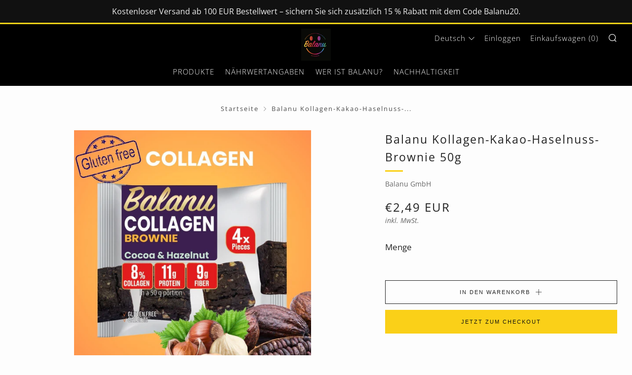

--- FILE ---
content_type: text/html; charset=utf-8
request_url: https://balanu.com/products/mandelkekse-mit-kakao-und-protein-keskbox
body_size: 36128
content:
<!doctype html>
<html class="no-js" lang="de">
<head>
  	<meta charset="utf-8">
  	<meta http-equiv="X-UA-Compatible" content="IE=edge,chrome=1">
  	<meta name="viewport" content="width=device-width, initial-scale=1.0, height=device-height, minimum-scale=1.0, user-scalable=0">
  	<meta name="theme-color" content="#fad018">
<!-- Google tag (gtag.js) -->
<script async src="https://www.googletagmanager.com/gtag/js?id=G-HNDWHVXHGB"></script>
<script>
  window.dataLayer = window.dataLayer || [];
  function gtag(){dataLayer.push(arguments);}
  gtag('js', new Date());

  gtag('config', 'G-HNDWHVXHGB');
</script>
	<!-- Network optimisations -->
<link rel="preconnect" href="//cdn.shopify.com" crossorigin>
<link rel="preconnect" href="//fonts.shopifycdn.com" crossorigin>
<link rel="preconnect" href="https://monorail-edge.shopifysvc.com">

<link rel="preload" as="style" href="//balanu.com/cdn/shop/t/3/assets/theme-critical.css?enable_css_minification=1&v=94243721833217781111675954331"><link rel="preload" as="script" href="//balanu.com/cdn/shop/t/3/assets/scrollreveal.min.js?v=163720458850474464051675954331"><link rel="preload" href="//balanu.com/cdn/fonts/open_sans/opensans_n4.c32e4d4eca5273f6d4ee95ddf54b5bbb75fc9b61.woff2" as="font" type="font/woff2" crossorigin>
<link rel="preload" href="//balanu.com/cdn/fonts/open_sans/opensans_n4.c32e4d4eca5273f6d4ee95ddf54b5bbb75fc9b61.woff2" as="font" type="font/woff2" crossorigin>
<link rel="preload" href="//balanu.com/cdn/fonts/open_sans/opensans_n3.b10466eda05a6b2d1ef0f6ba490dcecf7588dd78.woff2" as="font" type="font/woff2" crossorigin>
<link rel="preload" href="" as="font" type="font/woff2" crossorigin>
<link rel="canonical" href="https://balanu.com/products/mandelkekse-mit-kakao-und-protein-keskbox">
	    <link rel="shortcut icon" href="//balanu.com/cdn/shop/files/WhatsApp_Image_2025-01-20_at_10.33.37_32x32.jpg?v=1737358570" type="image/png">
	

	<!-- Title and description ================================================== --><title>Balanu Kollagen-Kakao-Haselnuss-Brownie 50g
&ndash; Balanu GmbH</title><meta name="description" content="Balanu Kollagen-Kakao-Haselnuss-Brownie 50g   *Hoher Ballaststoffgehalt   Zutaten: Haselnüsse (13 %), Tahin (11 %) (enthält Sesam), Kakao (8 %), Kollagen (8%), Honig, Traubenmelasse, Kokosraspel, Glutenfreies Hafermehl. Allergenhinweis: Enthält Haselnüsse und Sesam. Kann Spuren von Mandelmehl, Cashewkernen, Pistazien, "><!-- /snippets/social-meta-tags.liquid -->




<meta property="og:site_name" content="Balanu GmbH">
<meta property="og:url" content="https://balanu.com/products/mandelkekse-mit-kakao-und-protein-keskbox">
<meta property="og:title" content="Balanu Kollagen-Kakao-Haselnuss-Brownie 50g">
<meta property="og:type" content="product">
<meta property="og:description" content="Balanu Kollagen-Kakao-Haselnuss-Brownie 50g   *Hoher Ballaststoffgehalt   Zutaten: Haselnüsse (13 %), Tahin (11 %) (enthält Sesam), Kakao (8 %), Kollagen (8%), Honig, Traubenmelasse, Kokosraspel, Glutenfreies Hafermehl. Allergenhinweis: Enthält Haselnüsse und Sesam. Kann Spuren von Mandelmehl, Cashewkernen, Pistazien, ">

  <meta property="og:price:amount" content="2,49">
  <meta property="og:price:currency" content="EUR">

<meta property="og:image" content="http://balanu.com/cdn/shop/files/92_1200x1200.jpg?v=1768894826"><meta property="og:image" content="http://balanu.com/cdn/shop/files/100_a1edb674-8b55-4338-a72f-4d970fe496cc_1200x1200.jpg?v=1768894826"><meta property="og:image" content="http://balanu.com/cdn/shop/files/104_31fd4844-2cfe-495f-85b4-05adf8d858ff_1200x1200.jpg?v=1768894826">
<meta property="og:image:secure_url" content="https://balanu.com/cdn/shop/files/92_1200x1200.jpg?v=1768894826"><meta property="og:image:secure_url" content="https://balanu.com/cdn/shop/files/100_a1edb674-8b55-4338-a72f-4d970fe496cc_1200x1200.jpg?v=1768894826"><meta property="og:image:secure_url" content="https://balanu.com/cdn/shop/files/104_31fd4844-2cfe-495f-85b4-05adf8d858ff_1200x1200.jpg?v=1768894826">


<meta name="twitter:card" content="summary_large_image">
<meta name="twitter:title" content="Balanu Kollagen-Kakao-Haselnuss-Brownie 50g">
<meta name="twitter:description" content="Balanu Kollagen-Kakao-Haselnuss-Brownie 50g   *Hoher Ballaststoffgehalt   Zutaten: Haselnüsse (13 %), Tahin (11 %) (enthält Sesam), Kakao (8 %), Kollagen (8%), Honig, Traubenmelasse, Kokosraspel, Glutenfreies Hafermehl. Allergenhinweis: Enthält Haselnüsse und Sesam. Kann Spuren von Mandelmehl, Cashewkernen, Pistazien, ">

  	<!-- JS before CSSOM =================================================== -->
  	<script type="text/javascript">
		theme = {};
		theme.t = {};
	    theme.t.add_to_cart = 'In den Warenkorb';
	    theme.t.sold_out = 'Ausverkauft';
	    theme.t.unavailable = 'Nicht verfügbar';
	    theme.money_format = '€{{amount_with_comma_separator}} EUR';
		theme.map = {};
		theme.map_settings_url="//balanu.com/cdn/shop/t/3/assets/map_settings.min.js?v=55973849163231613841675954331";
		theme.cart_type = 'page';
		theme.cart_ajax = false;
		theme.routes = {
			rootUrl: "/",
			rootUrlSlash: "/",
			cartUrl: "/cart",
			cartAddUrl: "/cart/add",
			cartChangeUrl: "/cart/change"
		};
		theme.assets = {
			plyr: "//balanu.com/cdn/shop/t/3/assets/plyr.min.js?v=4209607025050129391675954331",
			masonry: "//balanu.com/cdn/shop/t/3/assets/masonry.min.js?v=52946867241060388171675954331",
			photoswipe: "//balanu.com/cdn/shop/t/3/assets/photoswipe.min.js?v=25365026511866153621675954331",
			fecha: "//balanu.com/cdn/shop/t/3/assets/fecha.min.js?v=77892649025288305351675954331"
		};
	</script>
	
	<style id="fontsupporttest">@font-face{font-family:"font";src:url("https://")}</style>
	<script type="text/javascript">
		function supportsFontFace() {
			function blacklist() {
				var match = /(WebKit|windows phone.+trident)\/(\d+)/i.exec(navigator.userAgent);
				return match && parseInt(match[2], 10) < (match[1] == 'WebKit' ? 533 : 6);
			}
			function hasFontFaceSrc() {
				var style = document.getElementById('fontsupporttest');
				var sheet = style.sheet || style.styleSheet;
				var cssText = sheet ? (sheet.cssRules && sheet.cssRules[0] ? sheet.cssRules[0].cssText : sheet.cssText || '') : '';
				return /src/i.test(cssText);
			}
			return !blacklist() && hasFontFaceSrc();
		}
		document.documentElement.classList.replace('no-js', 'js');
		if (window.matchMedia("(pointer: coarse)").matches) {document.documentElement.classList.add('touchevents')} else {document.documentElement.classList.add('no-touchevents')}
		if (supportsFontFace()) {document.documentElement.classList.add('fontface')}
	</script>
  	<script src="//balanu.com/cdn/shop/t/3/assets/jquery.min.js?v=115860211936397945481675954331" defer="defer"></script>
  	<script src="//balanu.com/cdn/shop/t/3/assets/vendor.min.js?v=91934266268907694051675954331" defer="defer"></script>
  	<script src="//balanu.com/cdn/shop/t/3/assets/ajax-cart.js?v=9012420728403429421721249058" defer="defer"></script>

  	<!-- CSS ================================================== -->
  	
<style data-shopify>





:root {
	--color--brand: #fad018;
	--color--brand-dark: #f3c705;
	--color--brand-light: #fbd531;

	--color--accent: #f0f0f0;
	--color--accent-dark: #e3e3e3;

	--color--link: #fdeeae;
	--color--link-dark: #766103;

	--color--text: #212121;
	--color--text-light: rgba(33, 33, 33, 0.7);
	--color--text-lighter: rgba(33, 33, 33, 0.5);
	--color--text-lightest: rgba(33, 33, 33, 0.2);
	--color--text-bg: rgba(33, 33, 33, 0.1);

	--color--text-bg: rgba(33, 33, 33, 0.1);

	--color--headings: #212121;
	--color--alt-text: #666666;
	--color--btn: #111111;

	--color--product-bg: rgba(0,0,0,0);
	--color--product-sale: #ffa308;

	--color--drawer-bg: #fefefd;

	--color--bg: #fdfdfd;
	--color--bg-alpha: rgba(253, 253, 253, 0.8);
	--color--bg-light: #ffffff;
	--color--bg-dark: #f0f0f0;

	--font--size-base: 17;
	--font--line-base: 30;

	--font--size-h1: 30;
	--font--size-h2: 23;
	--font--size-h3: 18;
	--font--size-h4: 17;
	--font--size-h5: 14;
	--font--size-h6: 17;

	--font--body: "Open Sans", sans-serif;
	--font--body-style: normal;
    --font--body-weight: 400;

    --font--title: "Open Sans", sans-serif;
	--font--title-weight: 400;
	--font--title-style: normal;
	--font--title-space: 2px;
	--font--title-transform: normal;
	--font--title-border: 1;
	--font--title-border-size: 3px;

	--font--nav: "Open Sans", sans-serif;
	--font--nav-weight: 300;
	--font--nav-style: normal;
	--font--nav-space: 1px;
	--font--nav-transform: normal;
	--font--nav-size: 15px;

	--font--button: "system_ui", -apple-system, 'Segoe UI', Roboto, 'Helvetica Neue', 'Noto Sans', 'Liberation Sans', Arial, sans-serif, 'Apple Color Emoji', 'Segoe UI Emoji', 'Segoe UI Symbol', 'Noto Color Emoji';
	--font--button-weight: 400;
	--font--button-style: normal;
	--font--button-space: 2px;
	--font--button-transform: uppercase;
	--font--button-size: 11px;
	--font--button-mobile-size: 12px;

	--font--icon-url: //balanu.com/cdn/shop/t/3/assets/sb-icons.eot?v=69961381625854386191675954331;
}
</style>
	<style>@font-face {
  font-family: "Open Sans";
  font-weight: 400;
  font-style: normal;
  font-display: swap;
  src: url("//balanu.com/cdn/fonts/open_sans/opensans_n4.c32e4d4eca5273f6d4ee95ddf54b5bbb75fc9b61.woff2") format("woff2"),
       url("//balanu.com/cdn/fonts/open_sans/opensans_n4.5f3406f8d94162b37bfa232b486ac93ee892406d.woff") format("woff");
}

@font-face {
  font-family: "Open Sans";
  font-weight: 400;
  font-style: normal;
  font-display: swap;
  src: url("//balanu.com/cdn/fonts/open_sans/opensans_n4.c32e4d4eca5273f6d4ee95ddf54b5bbb75fc9b61.woff2") format("woff2"),
       url("//balanu.com/cdn/fonts/open_sans/opensans_n4.5f3406f8d94162b37bfa232b486ac93ee892406d.woff") format("woff");
}

@font-face {
  font-family: "Open Sans";
  font-weight: 300;
  font-style: normal;
  font-display: swap;
  src: url("//balanu.com/cdn/fonts/open_sans/opensans_n3.b10466eda05a6b2d1ef0f6ba490dcecf7588dd78.woff2") format("woff2"),
       url("//balanu.com/cdn/fonts/open_sans/opensans_n3.056c4b5dddadba7018747bd50fdaa80430e21710.woff") format("woff");
}


@font-face {
  font-family: "Open Sans";
  font-weight: 700;
  font-style: normal;
  font-display: swap;
  src: url("//balanu.com/cdn/fonts/open_sans/opensans_n7.a9393be1574ea8606c68f4441806b2711d0d13e4.woff2") format("woff2"),
       url("//balanu.com/cdn/fonts/open_sans/opensans_n7.7b8af34a6ebf52beb1a4c1d8c73ad6910ec2e553.woff") format("woff");
}

@font-face {
  font-family: "Open Sans";
  font-weight: 400;
  font-style: italic;
  font-display: swap;
  src: url("//balanu.com/cdn/fonts/open_sans/opensans_i4.6f1d45f7a46916cc95c694aab32ecbf7509cbf33.woff2") format("woff2"),
       url("//balanu.com/cdn/fonts/open_sans/opensans_i4.4efaa52d5a57aa9a57c1556cc2b7465d18839daa.woff") format("woff");
}

@font-face {
  font-family: "Open Sans";
  font-weight: 700;
  font-style: italic;
  font-display: swap;
  src: url("//balanu.com/cdn/fonts/open_sans/opensans_i7.916ced2e2ce15f7fcd95d196601a15e7b89ee9a4.woff2") format("woff2"),
       url("//balanu.com/cdn/fonts/open_sans/opensans_i7.99a9cff8c86ea65461de497ade3d515a98f8b32a.woff") format("woff");
}

</style>

<link rel="stylesheet" href="//balanu.com/cdn/shop/t/3/assets/theme-critical.css?enable_css_minification=1&v=94243721833217781111675954331">

<link rel="preload" href="//balanu.com/cdn/shop/t/3/assets/theme.css?enable_css_minification=1&v=63852787197882131421676362965" as="style" onload="this.onload=null;this.rel='stylesheet'">
<link rel="preload" href="//balanu.com/cdn/shop/t/3/assets/custom.css?enable_css_minification=1&v=35789944788644716531675954331" as="style" onload="this.onload=null;this.rel='stylesheet'">
<noscript><link rel="stylesheet" href="//balanu.com/cdn/shop/t/3/assets/theme.css?enable_css_minification=1&v=63852787197882131421676362965"></noscript>
<script>
	/*! loadCSS rel=preload polyfill. [c]2017 Filament Group, Inc. MIT License */
	(function(w){"use strict";if(!w.loadCSS){w.loadCSS=function(){}}var rp=loadCSS.relpreload={};rp.support=(function(){var ret;try{ret=w.document.createElement("link").relList.supports("preload")}catch(e){ret=false}return function(){return ret}})();rp.bindMediaToggle=function(link){var finalMedia=link.media||"all";function enableStylesheet(){if(link.addEventListener){link.removeEventListener("load",enableStylesheet)}else if(link.attachEvent){link.detachEvent("onload",enableStylesheet)}link.setAttribute("onload",null);link.media=finalMedia}if(link.addEventListener){link.addEventListener("load",enableStylesheet)}else if(link.attachEvent){link.attachEvent("onload",enableStylesheet)}setTimeout(function(){link.rel="stylesheet";link.media="only x"});setTimeout(enableStylesheet,3000)};rp.poly=function(){if(rp.support()){return}var links=w.document.getElementsByTagName("link");for(var i=0;i<links.length;i+=1){var link=links[i];if(link.rel==="preload"&&link.getAttribute("as")==="style"&&!link.getAttribute("data-loadcss")){link.setAttribute("data-loadcss",true);rp.bindMediaToggle(link)}}};if(!rp.support()){rp.poly();var run=w.setInterval(rp.poly,500);if(w.addEventListener){w.addEventListener("load",function(){rp.poly();w.clearInterval(run)})}else if(w.attachEvent){w.attachEvent("onload",function(){rp.poly();w.clearInterval(run)})}}if(typeof exports!=="undefined"){exports.loadCSS=loadCSS}else{w.loadCSS=loadCSS}}(typeof global!=="undefined"?global:this));
</script>

	<!-- JS after CSSOM=================================================== -->
  	<script src="//balanu.com/cdn/shop/t/3/assets/theme.js?v=117794059131872734531675954331" defer="defer"></script>
  	<script src="//balanu.com/cdn/shop/t/3/assets/custom.js?v=152733329445290166911675954331" defer="defer"></script>

	

  	
		<script src="//balanu.com/cdn/shop/t/3/assets/scrollreveal.min.js?v=163720458850474464051675954331"></script>
	
  	

	<!-- Header hook for plugins ================================================== -->
  	<script>window.performance && window.performance.mark && window.performance.mark('shopify.content_for_header.start');</script><meta name="google-site-verification" content="pYr-3x1Py_hWuzlRY3j5co1eMdAk0P-PysoBiQlwHpA">
<meta name="google-site-verification" content="usWAKW7P2UWP3f_1uB_vidiOy9At2LttWcb_FDeXq4E">
<meta name="google-site-verification" content="gNa9H9WYPX4lqLOPCpy0mqn2KM8GJx_zDwoglU_nvis">
<meta name="facebook-domain-verification" content="zqjd2t5786rw7tghdvwylcuedqhzr1">
<meta id="shopify-digital-wallet" name="shopify-digital-wallet" content="/63717081322/digital_wallets/dialog">
<meta name="shopify-checkout-api-token" content="71229aa51fd3418c69ca1ec41ece4893">
<meta id="in-context-paypal-metadata" data-shop-id="63717081322" data-venmo-supported="false" data-environment="production" data-locale="de_DE" data-paypal-v4="true" data-currency="EUR">
<link rel="alternate" hreflang="x-default" href="https://balanu.com/products/mandelkekse-mit-kakao-und-protein-keskbox">
<link rel="alternate" hreflang="de" href="https://balanu.com/products/mandelkekse-mit-kakao-und-protein-keskbox">
<link rel="alternate" hreflang="en" href="https://balanu.com/en/products/mandelkekse-mit-kakao-und-protein-keskbox">
<link rel="alternate" hreflang="de-GB" href="https://balanu.com/de-gb/products/mandelkekse-mit-kakao-und-protein-keskbox">
<link rel="alternate" hreflang="en-GB" href="https://balanu.com/en-gb/products/mandelkekse-mit-kakao-und-protein-keskbox">
<link rel="alternate" type="application/json+oembed" href="https://balanu.com/products/mandelkekse-mit-kakao-und-protein-keskbox.oembed">
<script async="async" src="/checkouts/internal/preloads.js?locale=de-DE"></script>
<script id="apple-pay-shop-capabilities" type="application/json">{"shopId":63717081322,"countryCode":"DE","currencyCode":"EUR","merchantCapabilities":["supports3DS"],"merchantId":"gid:\/\/shopify\/Shop\/63717081322","merchantName":"Balanu GmbH","requiredBillingContactFields":["postalAddress","email"],"requiredShippingContactFields":["postalAddress","email"],"shippingType":"shipping","supportedNetworks":["visa","maestro","masterCard","amex"],"total":{"type":"pending","label":"Balanu GmbH","amount":"1.00"},"shopifyPaymentsEnabled":true,"supportsSubscriptions":true}</script>
<script id="shopify-features" type="application/json">{"accessToken":"71229aa51fd3418c69ca1ec41ece4893","betas":["rich-media-storefront-analytics"],"domain":"balanu.com","predictiveSearch":true,"shopId":63717081322,"locale":"de"}</script>
<script>var Shopify = Shopify || {};
Shopify.shop = "balanu-de.myshopify.com";
Shopify.locale = "de";
Shopify.currency = {"active":"EUR","rate":"1.0"};
Shopify.country = "DE";
Shopify.theme = {"name":"Balanu-de NEW March 2022 - NEO temasının kopyası","id":143145730331,"schema_name":"Venue","schema_version":"5.0.3","theme_store_id":null,"role":"main"};
Shopify.theme.handle = "null";
Shopify.theme.style = {"id":null,"handle":null};
Shopify.cdnHost = "balanu.com/cdn";
Shopify.routes = Shopify.routes || {};
Shopify.routes.root = "/";</script>
<script type="module">!function(o){(o.Shopify=o.Shopify||{}).modules=!0}(window);</script>
<script>!function(o){function n(){var o=[];function n(){o.push(Array.prototype.slice.apply(arguments))}return n.q=o,n}var t=o.Shopify=o.Shopify||{};t.loadFeatures=n(),t.autoloadFeatures=n()}(window);</script>
<script id="shop-js-analytics" type="application/json">{"pageType":"product"}</script>
<script defer="defer" async type="module" src="//balanu.com/cdn/shopifycloud/shop-js/modules/v2/client.init-shop-cart-sync_e98Ab_XN.de.esm.js"></script>
<script defer="defer" async type="module" src="//balanu.com/cdn/shopifycloud/shop-js/modules/v2/chunk.common_Pcw9EP95.esm.js"></script>
<script defer="defer" async type="module" src="//balanu.com/cdn/shopifycloud/shop-js/modules/v2/chunk.modal_CzmY4ZhL.esm.js"></script>
<script type="module">
  await import("//balanu.com/cdn/shopifycloud/shop-js/modules/v2/client.init-shop-cart-sync_e98Ab_XN.de.esm.js");
await import("//balanu.com/cdn/shopifycloud/shop-js/modules/v2/chunk.common_Pcw9EP95.esm.js");
await import("//balanu.com/cdn/shopifycloud/shop-js/modules/v2/chunk.modal_CzmY4ZhL.esm.js");

  window.Shopify.SignInWithShop?.initShopCartSync?.({"fedCMEnabled":true,"windoidEnabled":true});

</script>
<script>(function() {
  var isLoaded = false;
  function asyncLoad() {
    if (isLoaded) return;
    isLoaded = true;
    var urls = ["https:\/\/cstt-app.herokuapp.com\/get_script\/2898a8de4dab11ef81edfa71c5c4c373.js?v=582241\u0026shop=balanu-de.myshopify.com"];
    for (var i = 0; i < urls.length; i++) {
      var s = document.createElement('script');
      s.type = 'text/javascript';
      s.async = true;
      s.src = urls[i];
      var x = document.getElementsByTagName('script')[0];
      x.parentNode.insertBefore(s, x);
    }
  };
  if(window.attachEvent) {
    window.attachEvent('onload', asyncLoad);
  } else {
    window.addEventListener('load', asyncLoad, false);
  }
})();</script>
<script id="__st">var __st={"a":63717081322,"offset":3600,"reqid":"a63b2d60-1432-4c48-aa4c-11cf7be66f53-1769216227","pageurl":"balanu.com\/products\/mandelkekse-mit-kakao-und-protein-keskbox","u":"f9427c3aa609","p":"product","rtyp":"product","rid":9558837887325};</script>
<script>window.ShopifyPaypalV4VisibilityTracking = true;</script>
<script id="captcha-bootstrap">!function(){'use strict';const t='contact',e='account',n='new_comment',o=[[t,t],['blogs',n],['comments',n],[t,'customer']],c=[[e,'customer_login'],[e,'guest_login'],[e,'recover_customer_password'],[e,'create_customer']],r=t=>t.map((([t,e])=>`form[action*='/${t}']:not([data-nocaptcha='true']) input[name='form_type'][value='${e}']`)).join(','),a=t=>()=>t?[...document.querySelectorAll(t)].map((t=>t.form)):[];function s(){const t=[...o],e=r(t);return a(e)}const i='password',u='form_key',d=['recaptcha-v3-token','g-recaptcha-response','h-captcha-response',i],f=()=>{try{return window.sessionStorage}catch{return}},m='__shopify_v',_=t=>t.elements[u];function p(t,e,n=!1){try{const o=window.sessionStorage,c=JSON.parse(o.getItem(e)),{data:r}=function(t){const{data:e,action:n}=t;return t[m]||n?{data:e,action:n}:{data:t,action:n}}(c);for(const[e,n]of Object.entries(r))t.elements[e]&&(t.elements[e].value=n);n&&o.removeItem(e)}catch(o){console.error('form repopulation failed',{error:o})}}const l='form_type',E='cptcha';function T(t){t.dataset[E]=!0}const w=window,h=w.document,L='Shopify',v='ce_forms',y='captcha';let A=!1;((t,e)=>{const n=(g='f06e6c50-85a8-45c8-87d0-21a2b65856fe',I='https://cdn.shopify.com/shopifycloud/storefront-forms-hcaptcha/ce_storefront_forms_captcha_hcaptcha.v1.5.2.iife.js',D={infoText:'Durch hCaptcha geschützt',privacyText:'Datenschutz',termsText:'Allgemeine Geschäftsbedingungen'},(t,e,n)=>{const o=w[L][v],c=o.bindForm;if(c)return c(t,g,e,D).then(n);var r;o.q.push([[t,g,e,D],n]),r=I,A||(h.body.append(Object.assign(h.createElement('script'),{id:'captcha-provider',async:!0,src:r})),A=!0)});var g,I,D;w[L]=w[L]||{},w[L][v]=w[L][v]||{},w[L][v].q=[],w[L][y]=w[L][y]||{},w[L][y].protect=function(t,e){n(t,void 0,e),T(t)},Object.freeze(w[L][y]),function(t,e,n,w,h,L){const[v,y,A,g]=function(t,e,n){const i=e?o:[],u=t?c:[],d=[...i,...u],f=r(d),m=r(i),_=r(d.filter((([t,e])=>n.includes(e))));return[a(f),a(m),a(_),s()]}(w,h,L),I=t=>{const e=t.target;return e instanceof HTMLFormElement?e:e&&e.form},D=t=>v().includes(t);t.addEventListener('submit',(t=>{const e=I(t);if(!e)return;const n=D(e)&&!e.dataset.hcaptchaBound&&!e.dataset.recaptchaBound,o=_(e),c=g().includes(e)&&(!o||!o.value);(n||c)&&t.preventDefault(),c&&!n&&(function(t){try{if(!f())return;!function(t){const e=f();if(!e)return;const n=_(t);if(!n)return;const o=n.value;o&&e.removeItem(o)}(t);const e=Array.from(Array(32),(()=>Math.random().toString(36)[2])).join('');!function(t,e){_(t)||t.append(Object.assign(document.createElement('input'),{type:'hidden',name:u})),t.elements[u].value=e}(t,e),function(t,e){const n=f();if(!n)return;const o=[...t.querySelectorAll(`input[type='${i}']`)].map((({name:t})=>t)),c=[...d,...o],r={};for(const[a,s]of new FormData(t).entries())c.includes(a)||(r[a]=s);n.setItem(e,JSON.stringify({[m]:1,action:t.action,data:r}))}(t,e)}catch(e){console.error('failed to persist form',e)}}(e),e.submit())}));const S=(t,e)=>{t&&!t.dataset[E]&&(n(t,e.some((e=>e===t))),T(t))};for(const o of['focusin','change'])t.addEventListener(o,(t=>{const e=I(t);D(e)&&S(e,y())}));const B=e.get('form_key'),M=e.get(l),P=B&&M;t.addEventListener('DOMContentLoaded',(()=>{const t=y();if(P)for(const e of t)e.elements[l].value===M&&p(e,B);[...new Set([...A(),...v().filter((t=>'true'===t.dataset.shopifyCaptcha))])].forEach((e=>S(e,t)))}))}(h,new URLSearchParams(w.location.search),n,t,e,['guest_login'])})(!0,!0)}();</script>
<script integrity="sha256-4kQ18oKyAcykRKYeNunJcIwy7WH5gtpwJnB7kiuLZ1E=" data-source-attribution="shopify.loadfeatures" defer="defer" src="//balanu.com/cdn/shopifycloud/storefront/assets/storefront/load_feature-a0a9edcb.js" crossorigin="anonymous"></script>
<script data-source-attribution="shopify.dynamic_checkout.dynamic.init">var Shopify=Shopify||{};Shopify.PaymentButton=Shopify.PaymentButton||{isStorefrontPortableWallets:!0,init:function(){window.Shopify.PaymentButton.init=function(){};var t=document.createElement("script");t.src="https://balanu.com/cdn/shopifycloud/portable-wallets/latest/portable-wallets.de.js",t.type="module",document.head.appendChild(t)}};
</script>
<script data-source-attribution="shopify.dynamic_checkout.buyer_consent">
  function portableWalletsHideBuyerConsent(e){var t=document.getElementById("shopify-buyer-consent"),n=document.getElementById("shopify-subscription-policy-button");t&&n&&(t.classList.add("hidden"),t.setAttribute("aria-hidden","true"),n.removeEventListener("click",e))}function portableWalletsShowBuyerConsent(e){var t=document.getElementById("shopify-buyer-consent"),n=document.getElementById("shopify-subscription-policy-button");t&&n&&(t.classList.remove("hidden"),t.removeAttribute("aria-hidden"),n.addEventListener("click",e))}window.Shopify?.PaymentButton&&(window.Shopify.PaymentButton.hideBuyerConsent=portableWalletsHideBuyerConsent,window.Shopify.PaymentButton.showBuyerConsent=portableWalletsShowBuyerConsent);
</script>
<script>
  function portableWalletsCleanup(e){e&&e.src&&console.error("Failed to load portable wallets script "+e.src);var t=document.querySelectorAll("shopify-accelerated-checkout .shopify-payment-button__skeleton, shopify-accelerated-checkout-cart .wallet-cart-button__skeleton"),e=document.getElementById("shopify-buyer-consent");for(let e=0;e<t.length;e++)t[e].remove();e&&e.remove()}function portableWalletsNotLoadedAsModule(e){e instanceof ErrorEvent&&"string"==typeof e.message&&e.message.includes("import.meta")&&"string"==typeof e.filename&&e.filename.includes("portable-wallets")&&(window.removeEventListener("error",portableWalletsNotLoadedAsModule),window.Shopify.PaymentButton.failedToLoad=e,"loading"===document.readyState?document.addEventListener("DOMContentLoaded",window.Shopify.PaymentButton.init):window.Shopify.PaymentButton.init())}window.addEventListener("error",portableWalletsNotLoadedAsModule);
</script>

<script type="module" src="https://balanu.com/cdn/shopifycloud/portable-wallets/latest/portable-wallets.de.js" onError="portableWalletsCleanup(this)" crossorigin="anonymous"></script>
<script nomodule>
  document.addEventListener("DOMContentLoaded", portableWalletsCleanup);
</script>

<link id="shopify-accelerated-checkout-styles" rel="stylesheet" media="screen" href="https://balanu.com/cdn/shopifycloud/portable-wallets/latest/accelerated-checkout-backwards-compat.css" crossorigin="anonymous">
<style id="shopify-accelerated-checkout-cart">
        #shopify-buyer-consent {
  margin-top: 1em;
  display: inline-block;
  width: 100%;
}

#shopify-buyer-consent.hidden {
  display: none;
}

#shopify-subscription-policy-button {
  background: none;
  border: none;
  padding: 0;
  text-decoration: underline;
  font-size: inherit;
  cursor: pointer;
}

#shopify-subscription-policy-button::before {
  box-shadow: none;
}

      </style>

<script>window.performance && window.performance.mark && window.performance.mark('shopify.content_for_header.end');</script>
<script async src="//balanu.com/tools/openGeo/open.js"></script><link href="https://monorail-edge.shopifysvc.com" rel="dns-prefetch">
<script>(function(){if ("sendBeacon" in navigator && "performance" in window) {try {var session_token_from_headers = performance.getEntriesByType('navigation')[0].serverTiming.find(x => x.name == '_s').description;} catch {var session_token_from_headers = undefined;}var session_cookie_matches = document.cookie.match(/_shopify_s=([^;]*)/);var session_token_from_cookie = session_cookie_matches && session_cookie_matches.length === 2 ? session_cookie_matches[1] : "";var session_token = session_token_from_headers || session_token_from_cookie || "";function handle_abandonment_event(e) {var entries = performance.getEntries().filter(function(entry) {return /monorail-edge.shopifysvc.com/.test(entry.name);});if (!window.abandonment_tracked && entries.length === 0) {window.abandonment_tracked = true;var currentMs = Date.now();var navigation_start = performance.timing.navigationStart;var payload = {shop_id: 63717081322,url: window.location.href,navigation_start,duration: currentMs - navigation_start,session_token,page_type: "product"};window.navigator.sendBeacon("https://monorail-edge.shopifysvc.com/v1/produce", JSON.stringify({schema_id: "online_store_buyer_site_abandonment/1.1",payload: payload,metadata: {event_created_at_ms: currentMs,event_sent_at_ms: currentMs}}));}}window.addEventListener('pagehide', handle_abandonment_event);}}());</script>
<script id="web-pixels-manager-setup">(function e(e,d,r,n,o){if(void 0===o&&(o={}),!Boolean(null===(a=null===(i=window.Shopify)||void 0===i?void 0:i.analytics)||void 0===a?void 0:a.replayQueue)){var i,a;window.Shopify=window.Shopify||{};var t=window.Shopify;t.analytics=t.analytics||{};var s=t.analytics;s.replayQueue=[],s.publish=function(e,d,r){return s.replayQueue.push([e,d,r]),!0};try{self.performance.mark("wpm:start")}catch(e){}var l=function(){var e={modern:/Edge?\/(1{2}[4-9]|1[2-9]\d|[2-9]\d{2}|\d{4,})\.\d+(\.\d+|)|Firefox\/(1{2}[4-9]|1[2-9]\d|[2-9]\d{2}|\d{4,})\.\d+(\.\d+|)|Chrom(ium|e)\/(9{2}|\d{3,})\.\d+(\.\d+|)|(Maci|X1{2}).+ Version\/(15\.\d+|(1[6-9]|[2-9]\d|\d{3,})\.\d+)([,.]\d+|)( \(\w+\)|)( Mobile\/\w+|) Safari\/|Chrome.+OPR\/(9{2}|\d{3,})\.\d+\.\d+|(CPU[ +]OS|iPhone[ +]OS|CPU[ +]iPhone|CPU IPhone OS|CPU iPad OS)[ +]+(15[._]\d+|(1[6-9]|[2-9]\d|\d{3,})[._]\d+)([._]\d+|)|Android:?[ /-](13[3-9]|1[4-9]\d|[2-9]\d{2}|\d{4,})(\.\d+|)(\.\d+|)|Android.+Firefox\/(13[5-9]|1[4-9]\d|[2-9]\d{2}|\d{4,})\.\d+(\.\d+|)|Android.+Chrom(ium|e)\/(13[3-9]|1[4-9]\d|[2-9]\d{2}|\d{4,})\.\d+(\.\d+|)|SamsungBrowser\/([2-9]\d|\d{3,})\.\d+/,legacy:/Edge?\/(1[6-9]|[2-9]\d|\d{3,})\.\d+(\.\d+|)|Firefox\/(5[4-9]|[6-9]\d|\d{3,})\.\d+(\.\d+|)|Chrom(ium|e)\/(5[1-9]|[6-9]\d|\d{3,})\.\d+(\.\d+|)([\d.]+$|.*Safari\/(?![\d.]+ Edge\/[\d.]+$))|(Maci|X1{2}).+ Version\/(10\.\d+|(1[1-9]|[2-9]\d|\d{3,})\.\d+)([,.]\d+|)( \(\w+\)|)( Mobile\/\w+|) Safari\/|Chrome.+OPR\/(3[89]|[4-9]\d|\d{3,})\.\d+\.\d+|(CPU[ +]OS|iPhone[ +]OS|CPU[ +]iPhone|CPU IPhone OS|CPU iPad OS)[ +]+(10[._]\d+|(1[1-9]|[2-9]\d|\d{3,})[._]\d+)([._]\d+|)|Android:?[ /-](13[3-9]|1[4-9]\d|[2-9]\d{2}|\d{4,})(\.\d+|)(\.\d+|)|Mobile Safari.+OPR\/([89]\d|\d{3,})\.\d+\.\d+|Android.+Firefox\/(13[5-9]|1[4-9]\d|[2-9]\d{2}|\d{4,})\.\d+(\.\d+|)|Android.+Chrom(ium|e)\/(13[3-9]|1[4-9]\d|[2-9]\d{2}|\d{4,})\.\d+(\.\d+|)|Android.+(UC? ?Browser|UCWEB|U3)[ /]?(15\.([5-9]|\d{2,})|(1[6-9]|[2-9]\d|\d{3,})\.\d+)\.\d+|SamsungBrowser\/(5\.\d+|([6-9]|\d{2,})\.\d+)|Android.+MQ{2}Browser\/(14(\.(9|\d{2,})|)|(1[5-9]|[2-9]\d|\d{3,})(\.\d+|))(\.\d+|)|K[Aa][Ii]OS\/(3\.\d+|([4-9]|\d{2,})\.\d+)(\.\d+|)/},d=e.modern,r=e.legacy,n=navigator.userAgent;return n.match(d)?"modern":n.match(r)?"legacy":"unknown"}(),u="modern"===l?"modern":"legacy",c=(null!=n?n:{modern:"",legacy:""})[u],f=function(e){return[e.baseUrl,"/wpm","/b",e.hashVersion,"modern"===e.buildTarget?"m":"l",".js"].join("")}({baseUrl:d,hashVersion:r,buildTarget:u}),m=function(e){var d=e.version,r=e.bundleTarget,n=e.surface,o=e.pageUrl,i=e.monorailEndpoint;return{emit:function(e){var a=e.status,t=e.errorMsg,s=(new Date).getTime(),l=JSON.stringify({metadata:{event_sent_at_ms:s},events:[{schema_id:"web_pixels_manager_load/3.1",payload:{version:d,bundle_target:r,page_url:o,status:a,surface:n,error_msg:t},metadata:{event_created_at_ms:s}}]});if(!i)return console&&console.warn&&console.warn("[Web Pixels Manager] No Monorail endpoint provided, skipping logging."),!1;try{return self.navigator.sendBeacon.bind(self.navigator)(i,l)}catch(e){}var u=new XMLHttpRequest;try{return u.open("POST",i,!0),u.setRequestHeader("Content-Type","text/plain"),u.send(l),!0}catch(e){return console&&console.warn&&console.warn("[Web Pixels Manager] Got an unhandled error while logging to Monorail."),!1}}}}({version:r,bundleTarget:l,surface:e.surface,pageUrl:self.location.href,monorailEndpoint:e.monorailEndpoint});try{o.browserTarget=l,function(e){var d=e.src,r=e.async,n=void 0===r||r,o=e.onload,i=e.onerror,a=e.sri,t=e.scriptDataAttributes,s=void 0===t?{}:t,l=document.createElement("script"),u=document.querySelector("head"),c=document.querySelector("body");if(l.async=n,l.src=d,a&&(l.integrity=a,l.crossOrigin="anonymous"),s)for(var f in s)if(Object.prototype.hasOwnProperty.call(s,f))try{l.dataset[f]=s[f]}catch(e){}if(o&&l.addEventListener("load",o),i&&l.addEventListener("error",i),u)u.appendChild(l);else{if(!c)throw new Error("Did not find a head or body element to append the script");c.appendChild(l)}}({src:f,async:!0,onload:function(){if(!function(){var e,d;return Boolean(null===(d=null===(e=window.Shopify)||void 0===e?void 0:e.analytics)||void 0===d?void 0:d.initialized)}()){var d=window.webPixelsManager.init(e)||void 0;if(d){var r=window.Shopify.analytics;r.replayQueue.forEach((function(e){var r=e[0],n=e[1],o=e[2];d.publishCustomEvent(r,n,o)})),r.replayQueue=[],r.publish=d.publishCustomEvent,r.visitor=d.visitor,r.initialized=!0}}},onerror:function(){return m.emit({status:"failed",errorMsg:"".concat(f," has failed to load")})},sri:function(e){var d=/^sha384-[A-Za-z0-9+/=]+$/;return"string"==typeof e&&d.test(e)}(c)?c:"",scriptDataAttributes:o}),m.emit({status:"loading"})}catch(e){m.emit({status:"failed",errorMsg:(null==e?void 0:e.message)||"Unknown error"})}}})({shopId: 63717081322,storefrontBaseUrl: "https://balanu.com",extensionsBaseUrl: "https://extensions.shopifycdn.com/cdn/shopifycloud/web-pixels-manager",monorailEndpoint: "https://monorail-edge.shopifysvc.com/unstable/produce_batch",surface: "storefront-renderer",enabledBetaFlags: ["2dca8a86"],webPixelsConfigList: [{"id":"1154974045","configuration":"{\"config\":\"{\\\"pixel_id\\\":\\\"GT-NFX8WZG\\\",\\\"target_country\\\":\\\"DE\\\",\\\"gtag_events\\\":[{\\\"type\\\":\\\"purchase\\\",\\\"action_label\\\":\\\"MC-KLFJ15YEEN\\\"},{\\\"type\\\":\\\"page_view\\\",\\\"action_label\\\":\\\"MC-KLFJ15YEEN\\\"},{\\\"type\\\":\\\"view_item\\\",\\\"action_label\\\":\\\"MC-KLFJ15YEEN\\\"}],\\\"enable_monitoring_mode\\\":false}\"}","eventPayloadVersion":"v1","runtimeContext":"OPEN","scriptVersion":"b2a88bafab3e21179ed38636efcd8a93","type":"APP","apiClientId":1780363,"privacyPurposes":[],"dataSharingAdjustments":{"protectedCustomerApprovalScopes":["read_customer_address","read_customer_email","read_customer_name","read_customer_personal_data","read_customer_phone"]}},{"id":"436044125","configuration":"{\"pixel_id\":\"840139687179695\",\"pixel_type\":\"facebook_pixel\",\"metaapp_system_user_token\":\"-\"}","eventPayloadVersion":"v1","runtimeContext":"OPEN","scriptVersion":"ca16bc87fe92b6042fbaa3acc2fbdaa6","type":"APP","apiClientId":2329312,"privacyPurposes":["ANALYTICS","MARKETING","SALE_OF_DATA"],"dataSharingAdjustments":{"protectedCustomerApprovalScopes":["read_customer_address","read_customer_email","read_customer_name","read_customer_personal_data","read_customer_phone"]}},{"id":"shopify-app-pixel","configuration":"{}","eventPayloadVersion":"v1","runtimeContext":"STRICT","scriptVersion":"0450","apiClientId":"shopify-pixel","type":"APP","privacyPurposes":["ANALYTICS","MARKETING"]},{"id":"shopify-custom-pixel","eventPayloadVersion":"v1","runtimeContext":"LAX","scriptVersion":"0450","apiClientId":"shopify-pixel","type":"CUSTOM","privacyPurposes":["ANALYTICS","MARKETING"]}],isMerchantRequest: false,initData: {"shop":{"name":"Balanu GmbH","paymentSettings":{"currencyCode":"EUR"},"myshopifyDomain":"balanu-de.myshopify.com","countryCode":"DE","storefrontUrl":"https:\/\/balanu.com"},"customer":null,"cart":null,"checkout":null,"productVariants":[{"price":{"amount":2.49,"currencyCode":"EUR"},"product":{"title":"Balanu Kollagen-Kakao-Haselnuss-Brownie 50g","vendor":"Balanu GmbH","id":"9558837887325","untranslatedTitle":"Balanu Kollagen-Kakao-Haselnuss-Brownie 50g","url":"\/products\/mandelkekse-mit-kakao-und-protein-keskbox","type":"Zuckerfreie und Zuckerarme Kekse"},"id":"52406385836381","image":{"src":"\/\/balanu.com\/cdn\/shop\/files\/92.jpg?v=1768894826"},"sku":null,"title":"Default Title","untranslatedTitle":"Default Title"}],"purchasingCompany":null},},"https://balanu.com/cdn","fcfee988w5aeb613cpc8e4bc33m6693e112",{"modern":"","legacy":""},{"shopId":"63717081322","storefrontBaseUrl":"https:\/\/balanu.com","extensionBaseUrl":"https:\/\/extensions.shopifycdn.com\/cdn\/shopifycloud\/web-pixels-manager","surface":"storefront-renderer","enabledBetaFlags":"[\"2dca8a86\"]","isMerchantRequest":"false","hashVersion":"fcfee988w5aeb613cpc8e4bc33m6693e112","publish":"custom","events":"[[\"page_viewed\",{}],[\"product_viewed\",{\"productVariant\":{\"price\":{\"amount\":2.49,\"currencyCode\":\"EUR\"},\"product\":{\"title\":\"Balanu Kollagen-Kakao-Haselnuss-Brownie 50g\",\"vendor\":\"Balanu GmbH\",\"id\":\"9558837887325\",\"untranslatedTitle\":\"Balanu Kollagen-Kakao-Haselnuss-Brownie 50g\",\"url\":\"\/products\/mandelkekse-mit-kakao-und-protein-keskbox\",\"type\":\"Zuckerfreie und Zuckerarme Kekse\"},\"id\":\"52406385836381\",\"image\":{\"src\":\"\/\/balanu.com\/cdn\/shop\/files\/92.jpg?v=1768894826\"},\"sku\":null,\"title\":\"Default Title\",\"untranslatedTitle\":\"Default Title\"}}]]"});</script><script>
  window.ShopifyAnalytics = window.ShopifyAnalytics || {};
  window.ShopifyAnalytics.meta = window.ShopifyAnalytics.meta || {};
  window.ShopifyAnalytics.meta.currency = 'EUR';
  var meta = {"product":{"id":9558837887325,"gid":"gid:\/\/shopify\/Product\/9558837887325","vendor":"Balanu GmbH","type":"Zuckerfreie und Zuckerarme Kekse","handle":"mandelkekse-mit-kakao-und-protein-keskbox","variants":[{"id":52406385836381,"price":249,"name":"Balanu Kollagen-Kakao-Haselnuss-Brownie 50g","public_title":null,"sku":null}],"remote":false},"page":{"pageType":"product","resourceType":"product","resourceId":9558837887325,"requestId":"a63b2d60-1432-4c48-aa4c-11cf7be66f53-1769216227"}};
  for (var attr in meta) {
    window.ShopifyAnalytics.meta[attr] = meta[attr];
  }
</script>
<script class="analytics">
  (function () {
    var customDocumentWrite = function(content) {
      var jquery = null;

      if (window.jQuery) {
        jquery = window.jQuery;
      } else if (window.Checkout && window.Checkout.$) {
        jquery = window.Checkout.$;
      }

      if (jquery) {
        jquery('body').append(content);
      }
    };

    var hasLoggedConversion = function(token) {
      if (token) {
        return document.cookie.indexOf('loggedConversion=' + token) !== -1;
      }
      return false;
    }

    var setCookieIfConversion = function(token) {
      if (token) {
        var twoMonthsFromNow = new Date(Date.now());
        twoMonthsFromNow.setMonth(twoMonthsFromNow.getMonth() + 2);

        document.cookie = 'loggedConversion=' + token + '; expires=' + twoMonthsFromNow;
      }
    }

    var trekkie = window.ShopifyAnalytics.lib = window.trekkie = window.trekkie || [];
    if (trekkie.integrations) {
      return;
    }
    trekkie.methods = [
      'identify',
      'page',
      'ready',
      'track',
      'trackForm',
      'trackLink'
    ];
    trekkie.factory = function(method) {
      return function() {
        var args = Array.prototype.slice.call(arguments);
        args.unshift(method);
        trekkie.push(args);
        return trekkie;
      };
    };
    for (var i = 0; i < trekkie.methods.length; i++) {
      var key = trekkie.methods[i];
      trekkie[key] = trekkie.factory(key);
    }
    trekkie.load = function(config) {
      trekkie.config = config || {};
      trekkie.config.initialDocumentCookie = document.cookie;
      var first = document.getElementsByTagName('script')[0];
      var script = document.createElement('script');
      script.type = 'text/javascript';
      script.onerror = function(e) {
        var scriptFallback = document.createElement('script');
        scriptFallback.type = 'text/javascript';
        scriptFallback.onerror = function(error) {
                var Monorail = {
      produce: function produce(monorailDomain, schemaId, payload) {
        var currentMs = new Date().getTime();
        var event = {
          schema_id: schemaId,
          payload: payload,
          metadata: {
            event_created_at_ms: currentMs,
            event_sent_at_ms: currentMs
          }
        };
        return Monorail.sendRequest("https://" + monorailDomain + "/v1/produce", JSON.stringify(event));
      },
      sendRequest: function sendRequest(endpointUrl, payload) {
        // Try the sendBeacon API
        if (window && window.navigator && typeof window.navigator.sendBeacon === 'function' && typeof window.Blob === 'function' && !Monorail.isIos12()) {
          var blobData = new window.Blob([payload], {
            type: 'text/plain'
          });

          if (window.navigator.sendBeacon(endpointUrl, blobData)) {
            return true;
          } // sendBeacon was not successful

        } // XHR beacon

        var xhr = new XMLHttpRequest();

        try {
          xhr.open('POST', endpointUrl);
          xhr.setRequestHeader('Content-Type', 'text/plain');
          xhr.send(payload);
        } catch (e) {
          console.log(e);
        }

        return false;
      },
      isIos12: function isIos12() {
        return window.navigator.userAgent.lastIndexOf('iPhone; CPU iPhone OS 12_') !== -1 || window.navigator.userAgent.lastIndexOf('iPad; CPU OS 12_') !== -1;
      }
    };
    Monorail.produce('monorail-edge.shopifysvc.com',
      'trekkie_storefront_load_errors/1.1',
      {shop_id: 63717081322,
      theme_id: 143145730331,
      app_name: "storefront",
      context_url: window.location.href,
      source_url: "//balanu.com/cdn/s/trekkie.storefront.8d95595f799fbf7e1d32231b9a28fd43b70c67d3.min.js"});

        };
        scriptFallback.async = true;
        scriptFallback.src = '//balanu.com/cdn/s/trekkie.storefront.8d95595f799fbf7e1d32231b9a28fd43b70c67d3.min.js';
        first.parentNode.insertBefore(scriptFallback, first);
      };
      script.async = true;
      script.src = '//balanu.com/cdn/s/trekkie.storefront.8d95595f799fbf7e1d32231b9a28fd43b70c67d3.min.js';
      first.parentNode.insertBefore(script, first);
    };
    trekkie.load(
      {"Trekkie":{"appName":"storefront","development":false,"defaultAttributes":{"shopId":63717081322,"isMerchantRequest":null,"themeId":143145730331,"themeCityHash":"17899191494712616394","contentLanguage":"de","currency":"EUR","eventMetadataId":"4cd197da-acde-4063-83ae-e8ef84776888"},"isServerSideCookieWritingEnabled":true,"monorailRegion":"shop_domain","enabledBetaFlags":["65f19447"]},"Session Attribution":{},"S2S":{"facebookCapiEnabled":true,"source":"trekkie-storefront-renderer","apiClientId":580111}}
    );

    var loaded = false;
    trekkie.ready(function() {
      if (loaded) return;
      loaded = true;

      window.ShopifyAnalytics.lib = window.trekkie;

      var originalDocumentWrite = document.write;
      document.write = customDocumentWrite;
      try { window.ShopifyAnalytics.merchantGoogleAnalytics.call(this); } catch(error) {};
      document.write = originalDocumentWrite;

      window.ShopifyAnalytics.lib.page(null,{"pageType":"product","resourceType":"product","resourceId":9558837887325,"requestId":"a63b2d60-1432-4c48-aa4c-11cf7be66f53-1769216227","shopifyEmitted":true});

      var match = window.location.pathname.match(/checkouts\/(.+)\/(thank_you|post_purchase)/)
      var token = match? match[1]: undefined;
      if (!hasLoggedConversion(token)) {
        setCookieIfConversion(token);
        window.ShopifyAnalytics.lib.track("Viewed Product",{"currency":"EUR","variantId":52406385836381,"productId":9558837887325,"productGid":"gid:\/\/shopify\/Product\/9558837887325","name":"Balanu Kollagen-Kakao-Haselnuss-Brownie 50g","price":"2.49","sku":null,"brand":"Balanu GmbH","variant":null,"category":"Zuckerfreie und Zuckerarme Kekse","nonInteraction":true,"remote":false},undefined,undefined,{"shopifyEmitted":true});
      window.ShopifyAnalytics.lib.track("monorail:\/\/trekkie_storefront_viewed_product\/1.1",{"currency":"EUR","variantId":52406385836381,"productId":9558837887325,"productGid":"gid:\/\/shopify\/Product\/9558837887325","name":"Balanu Kollagen-Kakao-Haselnuss-Brownie 50g","price":"2.49","sku":null,"brand":"Balanu GmbH","variant":null,"category":"Zuckerfreie und Zuckerarme Kekse","nonInteraction":true,"remote":false,"referer":"https:\/\/balanu.com\/products\/mandelkekse-mit-kakao-und-protein-keskbox"});
      }
    });


        var eventsListenerScript = document.createElement('script');
        eventsListenerScript.async = true;
        eventsListenerScript.src = "//balanu.com/cdn/shopifycloud/storefront/assets/shop_events_listener-3da45d37.js";
        document.getElementsByTagName('head')[0].appendChild(eventsListenerScript);

})();</script>
<script
  defer
  src="https://balanu.com/cdn/shopifycloud/perf-kit/shopify-perf-kit-3.0.4.min.js"
  data-application="storefront-renderer"
  data-shop-id="63717081322"
  data-render-region="gcp-us-east1"
  data-page-type="product"
  data-theme-instance-id="143145730331"
  data-theme-name="Venue"
  data-theme-version="5.0.3"
  data-monorail-region="shop_domain"
  data-resource-timing-sampling-rate="10"
  data-shs="true"
  data-shs-beacon="true"
  data-shs-export-with-fetch="true"
  data-shs-logs-sample-rate="1"
  data-shs-beacon-endpoint="https://balanu.com/api/collect"
></script>
</head>

<body id="balanu-kollagen-kakao-haselnuss-brownie-50g" class="template-product" data-anim-load="true" data-anim-interval-style="fade_down" data-anim-zoom="true" data-anim-interval="true" data-heading-border="true">
	<script type="text/javascript">
		//loading class for animations
		document.body.className += ' ' + 'js-theme-loading';
		setTimeout(function(){
			document.body.className = document.body.className.replace('js-theme-loading','js-theme-loaded');
		}, 300);
	</script>

	<a class="skip-to-content-link" href="#main">Direkt zum Inhalt</a>

	<div class="page-transition"></div>

	<div class="page-container">
		<div id="shopify-section-mobile-drawer" class="shopify-section js-section__mobile-draw"><style>
.mobile-draw,
.mobile-draw .mfp-close {
    background-color: #fefefd;
}
.mobile-draw__localize {
    background-color: #f5f5ec;
}
</style>

<div class="mobile-draw mobile-draw--dark js-menu-draw mfp-hide"><div class="mobile-draw__localize localize localize--always-center mobile-localize localize--double"><form method="post" action="/localization" id="localization_form" accept-charset="UTF-8" class="localize__form" enctype="multipart/form-data"><input type="hidden" name="form_type" value="localization" /><input type="hidden" name="utf8" value="✓" /><input type="hidden" name="_method" value="put" /><input type="hidden" name="return_to" value="/products/mandelkekse-mit-kakao-und-protein-keskbox" /><div class="localize__item__wrapper js-localize-wrapper">

                        <h2 class="u-hidden-visually" id="lang-heading-mobile">
                          Sprache
                        </h2>

                        <button type="button" class="localize__toggle js-localize-trigger" aria-expanded="false" aria-controls="lang-list-mobile" aria-describedby="lang-heading-mobile">Deutsch<i class="icon icon--down"></i></button>

                        <ul id="lang-list-mobile" class="localize__items localize__items--lang js-localize-box o-list-bare">
                            
                                <li class="localize__item">
                                    <a class="localize__item__link js-localize-item selected" href="#" aria-current="true" data-value="de">Deutsch</a>
                                </li>
                                <li class="localize__item">
                                    <a class="localize__item__link js-localize-item" href="#"  data-value="en">English</a>
                                </li></ul>

                        <input type="hidden" name="locale_code" id="LocaleSelector" value="de" data-disclosure-input/>
                    </div><div class="localize__item__wrapper js-localize-wrapper">
                        <h2 class="u-hidden-visually" id="currency-heading-mobile-drawer">
                          Währung
                        </h2>

                        <button type="button" class="localize__toggle js-localize-trigger" aria-expanded="false" aria-controls="currency-list-mobile" aria-describedby="currency-heading-mobile-drawer">EUR €<i class="icon icon--down"></i></button>

                        <ul id="currency-list-mobile" class="localize__items localize__items--currency js-localize-box o-list-bare">
                            
                                <li class="localize__item">
                                    <a class="localize__item__link js-localize-item selected" href="#" aria-current="true" data-value="EUR">EUR €</a>
                                </li>
                                <li class="localize__item">
                                    <a class="localize__item__link js-localize-item" href="#"  data-value="GBP">GBP £</a>
                                </li>
                                <li class="localize__item">
                                    <a class="localize__item__link js-localize-item" href="#"  data-value="USD">USD $</a>
                                </li></ul>

                        <input type="hidden" name="currency_code" id="CurrencySelector" value="EUR" data-disclosure-input/>
                    </div></form></div><div class="mobile-draw__wrapper">

        <nav class="mobile-draw__nav mobile-nav">
            <ul class="mobile-nav__items o-list-bare">

                
                    
                    <li class="mobile-nav__item">
                        <a href="/collections/all" class="mobile-nav__link">Kategorien</a>

                        
                    </li>
                
                    
                    <li class="mobile-nav__item">
                        <a href="/pages/what-is-balanu" class="mobile-nav__link">Was ist Balanu?</a>

                        
                    </li>
                
                    
                    <li class="mobile-nav__item">
                        <a href="/pages/contact" class="mobile-nav__link">Kontakt</a>

                        
                    </li>
                
                    
                    <li class="mobile-nav__item">
                        <a href="/pages/brands" class="mobile-nav__link">Marken</a>

                        
                    </li>
                

                
                    
                        <li class="mobile-nav__item">
                            <a href="/account/login" class="mobile-nav__link">Einloggen</a>
                        </li>
                    
                
            </ul>
        </nav>

        
            <div class="mobile-draw__search mobile-search">
                <form action="/search" method="get" class="mobile-search__form" role="search">
                    <input type="hidden" name="type" value="product,article,page">
                    <input type="search" name="q" class="mobile-search__input" value="" aria-label="Durchsuchen Sie unseren Shop" placeholder="Durchsuchen Sie unseren Shop">
                    <button type="submit" class="mobile-search__submit">
                        <i class="icon icon--search" aria-hidden="true"></i>
                        <span class="icon-fallback__text">Suchen</span>
                    </button>
                </form>
            </div>
        

        <div class="mobile-draw__footer mobile-footer">
            
                <div class="mobile-footer__contact">
                    
                        <h4 class="mobile-footer__title">Kontakt</h4>
                    
                    
                        <p class="mobile-footer__text"><a href="tel:+49 (172) 355 6144" class="mobile-footer__text-link">+49 (172) 355 6144</a></p>
                    
                    
                </div>
            
            
                <ul class="mobile-footer__social-items o-list-bare">
                    
                        <li class="mobile-footer__social-item">
                            <a href="https://www.facebook.com/balanuorganicmarket/" class="mobile-footer__social-link icon-fallback" target="_blank" rel="noopener">
                                <i class="icon icon--facebook" aria-hidden="true"></i>
                                <span class="icon-fallback__text">Facebook</span>
                            </a>
                        </li>
                    
                    
                    
                    
                        <li class="mobile-footer__social-item">
                            <a href="https://instagram.com/balanu_de" class="mobile-footer__social-link icon-fallback" target="_blank" rel="noopener">
                                <i class="icon icon--instagram" aria-hidden="true"></i>
                                <span class="icon-fallback__text">Instagram</span>
                            </a>
                        </li>
                    
                    
                    
                    
                    
                        <li class="mobile-footer__social-item">
                            <a href="https://youtube.com/channel/UCi1VCG6vKJb0nLGutLXD9Jw" class="mobile-footer__social-link icon-fallback" target="_blank" rel="noopener">
                                <i class="icon icon--youtube" aria-hidden="true"></i>
                                <span class="icon-fallback__text">YouTube</span>
                            </a>
                        </li>
                    
                    
                    
                    
                    
                        <li class="mobile-footer__social-item">
                            <a href="https://www.linkedin.com/company/balanu-gmbh/?viewAsMember=true" class="mobile-footer__social-link icon-fallback" target="_blank" rel="noopener">
                                <i class="icon icon--linkedin" aria-hidden="true"></i>
                                <span class="icon-fallback__text">LinkedIn</span>
                            </a>
                        </li>
                    
                </ul>
            
        </div>

        
            <div class="mobile-draw__cta mobile-cta">
                
                    
                        <img
                            class="mobile-cta__image"
                            src="//balanu.com/cdn/shop/files/WhatsApp_Image_2025-01-20_at_10.33.37_300x.jpg?v=1737358570"
                            srcset="
                                //balanu.com/cdn/shop/files/WhatsApp_Image_2025-01-20_at_10.33.37_180x.jpg?v=1737358570 180w 183h,
                                //balanu.com/cdn/shop/files/WhatsApp_Image_2025-01-20_at_10.33.37_360x.jpg?v=1737358570 360w 367h,
                                //balanu.com/cdn/shop/files/WhatsApp_Image_2025-01-20_at_10.33.37_540x.jpg?v=1737358570 540w  550h,
                                //balanu.com/cdn/shop/files/WhatsApp_Image_2025-01-20_at_10.33.37_720x.jpg?v=1737358570 720w  734h,
                                //balanu.com/cdn/shop/files/WhatsApp_Image_2025-01-20_at_10.33.37_900x.jpg?v=1737358570 900w  917h
                            "
                            width="300"
                            height=" 306"
                            alt=""
                            loading="lazy"
                        />
                    
                
                
                
                
            </div>
        

    </div>
</div>


</div>
		<div id="shopify-section-announcement" class="shopify-section js-section__announcement"><style type="text/css">
    
    .announcement {
        background-color: #111111;
    }
    .announcement__text,
    .announcement__text.rte a {
        color: #f0f0f0;
    }
    .announcement__text.rte a {
        border-color: #f0f0f0;
    }
    
</style> 


    
        
            <div class="announcement js-announcement">
                <p class="announcement__text">Kostenloser Versand ab 100 EUR Bestellwert – sichern Sie sich zusätzlich 15 % Rabatt mit dem Code Balanu20.</p>
            </div>
        
    


<style> #shopify-section-announcement p {font-size: 16px;} </style></div>
		<div id="shopify-section-header" class="shopify-section shopify-section-header js-section__header"><style type="text/css">
    .header, .nav__sub-wrap, .nav__sub-t-wrap { background-color: #000000; }
    .nav__sub-wrap:after { border-bottom-color: #000000; }
    .header--light .nav__sub__link.selected, 
    .header--light .nav__sub__link:hover,
    .header--light .nav__sub__item--sub:hover .nav__sub__link,
    .header--light .nav__sub-t__link:hover { background-color: #0d0d0d; }
    .header--dark .nav__sub__link.selected, 
    .header--dark .nav__sub__link:hover,
    .header--dark .nav__sub__item--sub:hover .nav__sub__link,
    .header--dark .nav__sub-t__link:hover { background-color: #000000; }

    

    :root {
        
        --header-is-sticky: 0;
        ;
    }

    .header,
    .header__logo,
    .header-trigger {
        height: 60px;
    }
    .header__logo-img,
    .header-trigger {
        max-height: 60px;
    }
    .header--center .header__logo-img {
        width: 60px;
    }
    .header__logo-img {
        padding: 6px 0;
    }
    @media screen and (max-width: 767px) {
        .header,
        .header__logo,
        .header.header--center .header__logo,
        .header-trigger {height: 75px;}
        .header__logo-img,
        .header--center.header--center .header__logo-img,
        .header-trigger {max-height: 75px;}
    }
    .header--mega .primary-nav .nav__sub {
padding-top: 13px;
    }

    
    
    
    
</style>


    <div class="header-stripe"></div>


<header role="banner" id="top" class="header header--light js-header header--not-sticky header--center header--stripe" data-section-id="header" data-section-type="header-section">

    <div class="header__logo u-flex u-flex--middle u-flex--center">
        
            <div class="header__logo-wrapper js-main-logo" itemscope itemtype="http://schema.org/Organization">
        
            
                <a href="/" itemprop="url" class="header__logo-link animsition-link">
                    
                    <img src="//balanu.com/cdn/shop/files/WhatsApp_Image_2024-04-01_at_1.08.15_PM_200x.jpg?v=1712246980" class="header__logo-img" alt="Balanu GmbH" itemprop="logo" width="1290" height="1398">
                </a>
            
        
            </div>
        
    </div>

    <div class="header-trigger header-trigger--left mobile-draw-trigger-icon u-flex u-flex--middle js-mobile-draw-icon" style="display: none">
        <a href="#" class="header-trigger__link header-trigger__link--mobile js-mobile-draw-trigger icon-fallback">
            <i class="icon icon--menu" aria-hidden="true"></i>
            <span class="icon-fallback__text">Menü</span>
        </a>
    </div>
    
        <div class="header-trigger header-trigger--right search-draw-trigger-icon u-flex u-flex--middle js-search-draw-icon" style="display: none">
            <a href="/search" class="header-trigger__link header-trigger__link--search icon-fallback js-search-trigger js-no-transition">
                <i class="icon icon--search" aria-hidden="true"></i>
                <span class="icon-fallback__text">Suchen</span>
            </a>
        </div>
    
    <div class="header-trigger header-trigger--far-right cart-draw-trigger-icon u-flex u-flex--middle js-cart-draw-icon" style="display: none">
        <a href="/cart" class="header-trigger__link header-trigger__link--cart icon-fallback js-cart-icon">
            <i class="icon icon--cart" aria-hidden="true"></i>
            <span class="icon-fallback__text">Einkaufswagen</span>
        </a>
    </div>

    <div class="header-navs js-heaver-navs u-clearfix u-hidden@tab-down">

        <nav class="primary-nav header-navs__items js-primary-nav" role="navigation">
            <ul class="primary-nav__items">
                
                    
                    <li class="primary-nav__item">
                        <a href="/collections/alle-produkte" class="primary-nav__link animsition-link" >PRODUKTE</a>

                        

                    </li>
                
                    
                    <li class="primary-nav__item">
                        <a href="/pages/nahrwertangaben" class="primary-nav__link animsition-link" >NÄHRWERTANGABEN</a>

                        

                    </li>
                
                    
                    <li class="primary-nav__item">
                        <a href="/pages/what-is-balanu" class="primary-nav__link animsition-link" >WER IST BALANU?</a>

                        

                    </li>
                
                    
                    <li class="primary-nav__item">
                        <a href="/pages/nachhaltigkeit" class="primary-nav__link animsition-link" >NACHHALTIGKEIT</a>

                        

                    </li>
                
            </ul>
        </nav>

        <nav class="secondary-nav header-navs__items js-secondary-nav">
            <ul class="secondary-nav__items"><li class="secondary-nav__item"><form method="post" action="/localization" id="localization_form" accept-charset="UTF-8" class="localize__form" enctype="multipart/form-data"><input type="hidden" name="form_type" value="localization" /><input type="hidden" name="utf8" value="✓" /><input type="hidden" name="_method" value="put" /><input type="hidden" name="return_to" value="/products/mandelkekse-mit-kakao-und-protein-keskbox" /><span class="secondary-nav__item secondary-nav__item--sub js-header-sub-link js-localize-wrapper">
                                        <h2 class="u-hidden-visually" id="lang-heading-header">
                                          Sprache
                                        </h2>

                                        <a href="#" class="secondary-nav__link nav__link--sub js-header-sub-link-a" aria-expanded="false" aria-controls="lang-list-header">Deutsch</a>

                                        <div class="nav__sub">
                                            <div class="nav__sub-wrap nav__sub-wrap--lang">
                                                <ul id="lang-list-header" class="nav__sub__items o-list-bare">
                                                    
                                                        <li class="nav__sub__item">
                                                            <a href="#" class="nav__sub__link js-localize-item selected" aria-current="true" data-value="de">Deutsch</a>
                                                        </li>
                                                    
                                                        <li class="nav__sub__item">
                                                            <a href="#" class="nav__sub__link js-localize-item"  data-value="en">English</a>
                                                        </li>
                                                    
                                                </ul>
                                            </div>
                                        </div>

                                        <input type="hidden" name="locale_code" id="LocaleSelector" value="de" data-disclosure-input/>
                                    </span></form></li>
                    
                        <li class="secondary-nav__item">
                            <a href="/account/login" class="secondary-nav__link">Einloggen</a>
                        </li>
                    
                

                <li class="secondary-nav__item">
                    <a href="/cart" class="secondary-nav__link">Einkaufswagen (<span id="CartCount">0</span>)</a>
                </li>

                
                    <li class="secondary-nav__item secondary-nav__item--search">
                        <a href="/search" class="secondary-nav__link secondary-nav__link--search icon-fallback js-search-trigger js-no-transition">
                            <i class="icon icon--search" aria-hidden="true"></i>
                            <span class="icon-fallback__text u-hidden-visually">Suchen</span>
                        </a>
                    </li>
                

            </ul>
        </nav>
        
    </div>
</header>
<script>
var primaryNav = document.getElementsByClassName('js-primary-nav')[0];
var primaryWidth = document.getElementsByClassName('js-primary-nav')[0].offsetWidth;
var navSpace = document.getElementsByClassName('js-heaver-navs')[0].offsetWidth / 2 - document.getElementsByClassName('js-main-logo')[0].offsetWidth / 2 - 18;
if (document.getElementsByClassName('js-header')[0].classList.contains('header--left')) {
    if (navSpace < primaryWidth) {
        document.getElementsByClassName('js-header')[0].classList.add('header--inline-icons');
    }
}

//set header height variables
function setHeightVar() {
    var announcementHeight;
    if (document.querySelector('.js-announcement') != null) {
        announcementHeight = document.querySelector('.js-announcement').offsetHeight;
    } else {
        announcementHeight = 0;
    }   
    var headerHeight = document.querySelector('.js-header').offsetHeight;

    document.documentElement.style.setProperty('--header-height', headerHeight + 'px');
    document.documentElement.style.setProperty('--header-full-height', announcementHeight + headerHeight + 'px');
}
setHeightVar();
setTimeout(function() {
    setHeightVar();
}, 500);
</script>

</div>

		<div class="main" id="main">
			<div id="shopify-section-template--17824477511963__main" class="shopify-section js-section__product-single"><style>
    .product-single__photos--loading {
        position: relative;
        overflow: hidden;
    }
    .product-single__photos--loading::before {
        content: '';
        display: block;
        float: left;
        position: relative;
        width: 100%;
        padding-bottom:100.0%;
    }
    .product-single__photo--loading {
        position: absolute;
        left: 0;
        top: 0;
        width: 100%;
    }
    .product-single__photo__nav {
        visibility: visible;
        opacity: 1;
        transition: all .5s ease-out;
    }
    .product-single__photo__nav--loading {
        position: absolute;
        visibility: hidden;
        opacity: 0;
    }
    .product-single__top-bg {
        transform-origin: center top;
    }
</style>
<noscript>
    <style>
        .product-single__photos--loading::before {
            display: none;
        }
        .product-single__photo--loading {
            position: relative;
        }
    </style>
</noscript>
<div id="ProductSection-template--17824477511963__main">
    <section class="section section--product-single section--template--17824477511963__main" data-section-id="template--17824477511963__main" data-section-type="product-single">

        <div class="product-single product-single--minimal product-single--text-default product-single--9558837887325 js-product-9558837887325 js-product-single" data-product-id="9558837887325">
            <div class="product-single__top">

                

                
                    <div class="container container--small">
                        <nav class="breadcrumb breadcrumb--product-single breadcrumb--default u-text-center js-breadcrumb" role="navigation" aria-label="breadcrumbs">
                            <ul class="breadcrumb__items o-list-bare o-list-inline">
                                <li class="breadcrumb__item o-list-inline__item">
                                    <a href="/" title="Startseite" class="breadcrumb__link">Startseite</a>
                                </li>
                                
                                <li class="breadcrumb__item o-list-inline__item">
                                    <span href="/" class="breadcrumb__link breadcrumb__link--current">Balanu Kollagen-Kakao-Haselnuss-...</span>
                                </li>
                            </ul>
                        </nav>
                    </div>
                

                

                <div class="container">
                    
                        <div class="u-hidden@desk-up" data-set="product-gallery-replace">
                    

                    

                    
                        </div>
                    
                </div>
            </div>

            <div class="container container--large">
                <div class="product-single__bottom">
                    <div class="o-layout o-layout--reverse u-flex">
                        <div class="o-layout__item u-1/1 u-2/5@desk">

                            
                            <div class="u-hidden@desk-down u-height-100" data-set="product-cart-replace">
                                <div class="js-product-cart-replace u-height-100">
                            

                                
                                    <div class="product-single__classic-title">
                                        <div class="section__title section__title--vendor js-product-title">
                                            <h1 class="section__title-text product-single__title-text">Balanu Kollagen-Kakao-Haselnuss-Brownie 50g</h1>
                                            
                                                <h4 class="section__title-desc product-single__title-desc"><a href="/collections/vendors?q=Balanu%20GmbH" title="Balanu GmbH">Balanu GmbH</a></h4>
                                            
                                        </div>
                                    </div>
                                

                                    <div class="product-single__box js-product-single-actions">

                                        
                                        <form method="post" action="/cart/add" id="js-product-form--9558837887325" accept-charset="UTF-8" class="product-form product-form--single js-product-form" enctype="multipart/form-data"><input type="hidden" name="form_type" value="product" /><input type="hidden" name="utf8" value="✓" />

                                            
                                            

                                            <select name="id" id="productSelect-template--17824477511963__main-9558837887325" class="product-form__single-variant-select js-product-variant-select product-form__single-variant-select--single">
                                                
                                                    
                                                        <option  selected="selected"  data-sku="" value="52406385836381" data-qty="500">Default Title</option>
                                                    
                                                
                                            </select><div class="product-single__box__block  product-single__box__block--price" >
                                                        <div class="product-single__price js-product-price">
                                                            <h2 class="product-single__price-text js-product-price-text h3">
                                                                <span class="u-hidden-visually">Normaler Preis</span>
                                                                <span class="js-product-price-number">
                                                                    <span class="product-single__price-number"><span class="money">€2,49 EUR</span></span>
                                                                </span>
                                                                
                                                            </h2>

                                                            <div class="product-single__price__notes">
                                                                <p class="product-single__price__note product-single__price__note--unit js-price-unit-note">
                                                                    <!-- snippet/product-unit-price.liquid -->


<span class="u-hidden-visually">Einzelpreis</span><span class="js-price-unit-price"><span class="money"></span></span>
<span class="js-price-unit-separator"><span aria-hidden="true">/</span>
    <span class="u-hidden-visually">pro&nbsp;</span></span>
<span class="js-price-unit-measure"></span>
                                                                </p>
                                                                
                                                                    <p class="product-single__price__note product-single__price__note--tax">inkl. MwSt.</p>
                                                                
                                                            </div>
                                                        </div>
                                                    </div><div class="product-single__box__block product-single__box__block--variant_picker" >
                                                        <div class="product-form__variant js-product-form-variants product-form__variant--swatches">

                                                            

                                                        </div>
                                                    </div>

                                                    <noscript>
                                                        <select name="id" id="productSelect-template--17824477511963__main-9558837887325">
                                                            
                                                                
                                                                    <option  selected="selected"  value="52406385836381" data-qty="500">Default Title</option>
                                                                
                                                            
                                                        </select>
                                                    </noscript><div class="product-single__box__block product-single__box__block--quantity_selector" >
                                                        <div class="product-form__qty">
                                                            <label for="Quantity" class="quantity-selector">Menge</label>
                                                            <div class="product-form__qty-input">
                                                                <input type="number" id="Quantity" name="quantity" value="1" min="1" class="quantity-selector js-qty-input">
                                                            </div>
                                                        </div>
                                                    </div><div class="product-single__box__block product-single__box__block--inventory_notice" >
                                                        <p class="product-form__stock-note product-form__stock-note--left js-price-stock-note" data-qty-limit="3"  style="display:none;">Nur noch <span>500</span> übrig</p>
                                                    </div><div class="product-single__box__block product-single__box__block--buy_buttons" >
                                                        <div class="product-form__add js-product-buttons product-form__add--dynamic">

                                                            <button type="submit" name="add" class="c-btn c-btn--full c-btn--hollow product-form__add-btn js-product-add">
                                                                <span class="product-form__add-btn__text">
                                                                    <span class="js-product-add-text">In den Warenkorb</span>
                                                                </span>
                                                                <span class=" product-form__add-btn__tick"><i class="icon icon--tick"></i></span>
                                                            </button>
                                                            
                                                                <div data-shopify="payment-button" class="shopify-payment-button"> <shopify-accelerated-checkout recommended="{&quot;supports_subs&quot;:false,&quot;supports_def_opts&quot;:false,&quot;name&quot;:&quot;paypal&quot;,&quot;wallet_params&quot;:{&quot;shopId&quot;:63717081322,&quot;countryCode&quot;:&quot;DE&quot;,&quot;merchantName&quot;:&quot;Balanu GmbH&quot;,&quot;phoneRequired&quot;:false,&quot;companyRequired&quot;:false,&quot;shippingType&quot;:&quot;shipping&quot;,&quot;shopifyPaymentsEnabled&quot;:true,&quot;hasManagedSellingPlanState&quot;:null,&quot;requiresBillingAgreement&quot;:false,&quot;merchantId&quot;:&quot;8LX236U6LGGBJ&quot;,&quot;sdkUrl&quot;:&quot;https://www.paypal.com/sdk/js?components=buttons\u0026commit=false\u0026currency=EUR\u0026locale=de_DE\u0026client-id=AfUEYT7nO4BwZQERn9Vym5TbHAG08ptiKa9gm8OARBYgoqiAJIjllRjeIMI4g294KAH1JdTnkzubt1fr\u0026merchant-id=8LX236U6LGGBJ\u0026intent=authorize&quot;}}" fallback="{&quot;supports_subs&quot;:true,&quot;supports_def_opts&quot;:true,&quot;name&quot;:&quot;buy_it_now&quot;,&quot;wallet_params&quot;:{}}" access-token="71229aa51fd3418c69ca1ec41ece4893" buyer-country="DE" buyer-locale="de" buyer-currency="EUR" variant-params="[{&quot;id&quot;:52406385836381,&quot;requiresShipping&quot;:true}]" shop-id="63717081322" enabled-flags="[&quot;d6d12da0&quot;,&quot;ae0f5bf6&quot;]" > <div class="shopify-payment-button__button" role="button" disabled aria-hidden="true" style="background-color: transparent; border: none"> <div class="shopify-payment-button__skeleton">&nbsp;</div> </div> <div class="shopify-payment-button__more-options shopify-payment-button__skeleton" role="button" disabled aria-hidden="true">&nbsp;</div> </shopify-accelerated-checkout> <small id="shopify-buyer-consent" class="hidden" aria-hidden="true" data-consent-type="subscription"> Bei diesem Artikel handelt es sich um einen wiederkehrenden Kauf oder Kauf mit Zahlungsaufschub. Indem ich fortfahre, stimme ich den <span id="shopify-subscription-policy-button">Stornierungsrichtlinie</span> zu und autorisiere Sie, meine Zahlungsmethode zu den auf dieser Seite aufgeführten Preisen, in der Häufigkeit und zu den Terminen zu belasten, bis meine Bestellung ausgeführt wurde oder ich, sofern zulässig, storniere. </small> </div>
                                                            

                                                        </div>
                                                        <div class="product-form__shopify-payment-terms">
                                                            
                                                        </div>  
                                                    </div><div class="product-single__box__block product-single__box__block--review-stars" style="text-align: center" >
                                                        <span class="shopify-product-reviews-badge" data-id="9558837887325"></span>
                                                    </div><input type="hidden" name="product-id" value="9558837887325" /><input type="hidden" name="section-id" value="template--17824477511963__main" /></form>
                                    </div>

                                    
                                        <div class="product-single__content-text rte">
                                            <div style="text-align: center;" align="center" class="MsoNormal">
<p style="margin-bottom: 0.0001pt; line-height: normal; text-align: left;" class="MsoNormal"><span style="text-decoration: underline;"><strong><span style="font-family: 'Times New Roman',serif;">Balanu Kollagen-Kakao-Haselnuss-Brownie 50g</span></strong></span></p>
<p style="margin-bottom: 0.0001pt; line-height: normal; text-align: left;" class="MsoNormal"> </p>
<p style="margin-bottom: 0.0001pt; line-height: normal; text-align: left;" class="MsoNormal"><b style="mso-bidi-font-weight: normal;"><span style="font-family: 'Times New Roman',serif;">*Hoher Ballaststoffgehalt</span></b></p>
<p style="margin-bottom: 0.0001pt; line-height: normal; text-align: left;" class="MsoNormal"><b style="mso-bidi-font-weight: normal;"><span style="font-family: 'Times New Roman',serif; mso-fareast-font-family: 'Times New Roman'; color: black; mso-fareast-language: TR;"> </span></b></p>
<p style="text-align: left;"><b><span style="font-size: 11.0pt; mso-bidi-font-size: 12.0pt;">Zutaten:</span></b> Haselnüsse (13 %), Tahin (11 %) (enthält Sesam), Kakao (8 %), Kollagen (8%), Honig, Traubenmelasse, Kokosraspel, Glutenfreies Hafermehl. <strong>Allergenhinweis: </strong>Enthält Haselnüsse und Sesam. Kann Spuren von Mandelmehl, Cashewkernen, Pistazien, Erdnüssen, Magermilchpulver und Walnüssen enthalten. <b><span style="font-size: 11.0pt; mso-bidi-font-size: 12.0pt;">Gebrauchsanweisung:</span></b><span style="font-size: 11.0pt; mso-bidi-font-size: 12.0pt;"> Kann als Snack verzehrt werden. <b>Ursprung:</b> Hergestellt in der TÜRKEI aus einheimischen und importierten Rohstoffen. Das <b style="mso-bidi-font-weight: normal;">Mindesthaltbarkeitsdatum (MHD)</b> und die Chargennummer befinden sich auf der Verpackung. <b>Lagerbedingungen:</b> Kühl und trocken lagern. Nach dem Öffnen innerhalb von 3 Tagen verzehren und die Verpackung gut verschlossen an einem kühlen Ort aufbewahren. <b>Hinweis:</b> Enthält kein Schweinefett und keine Schweinebestandteile. </span></p>
<table height="227" style="width: 544px; border-collapse: collapse;" width="531" cellpadding="0" cellspacing="0" border="1" class="MsoNormalTable">
<tbody>
<tr style="mso-yfti-irow: 0; mso-yfti-firstrow: yes; height: 24.3pt;">
<td style="width: 245.905px; border-color: windowtext black black windowtext; border-style: solid; border-width: 1pt; padding: 0cm; height: 24.3pt;" width="260">
<p style="margin-bottom: .0001pt; line-height: normal; vertical-align: baseline;" class="MsoNormal"><b style="mso-bidi-font-weight: normal;"><span style="font-family: 'Times New Roman',serif; mso-fareast-font-family: 'Times New Roman'; color: black; mso-fareast-language: TR;">Energie und Nährwertangaben</span></b><b style="mso-bidi-font-weight: normal;"><span style="font-family: 'Arial',sans-serif; mso-fareast-font-family: 'Times New Roman'; color: black; mso-fareast-language: TR;">  <br></span></b><b style="mso-bidi-font-weight: normal;"><span style="font-family: 'Arial',sans-serif; mso-fareast-font-family: 'Times New Roman'; mso-fareast-language: TR;"> </span></b><b style="mso-bidi-font-weight: normal;"><span style="font-family: 'Segoe UI',sans-serif; mso-fareast-font-family: 'Times New Roman'; mso-fareast-language: TR;"></span></b></p>
</td>
<td style="width: 133.129px; border-top: 1pt solid windowtext; border-left: none; border-bottom: 1pt solid black; border-right: 1pt solid black; padding: 0cm; height: 24.3pt;" valign="top" width="118">
<p style="margin-bottom: .0001pt; line-height: normal; vertical-align: baseline;" class="MsoNormal"><b style="mso-bidi-font-weight: normal;"><span style="font-family: 'Times New Roman',serif; mso-fareast-font-family: 'Times New Roman'; color: black; mso-fareast-language: TR;">für 100 g </span></b><b style="mso-bidi-font-weight: normal;"><span style="font-family: 'Segoe UI',sans-serif; mso-fareast-font-family: 'Times New Roman'; mso-fareast-language: TR;"></span></b></p>
</td>
<td style="width: 161.492px; border-top: 1pt solid windowtext; border-left: none; border-bottom: 1pt solid black; border-right: 1pt solid windowtext; padding: 0cm; height: 24.3pt;" valign="top" width="154">
<p style="margin-bottom: .0001pt; line-height: normal; vertical-align: baseline;" class="MsoNormal"><b style="mso-bidi-font-weight: normal;"><span style="font-family: 'Times New Roman',serif; mso-fareast-font-family: 'Times New Roman'; color: black; mso-fareast-language: TR;">% RA* (für 100 g) </span></b><b style="mso-bidi-font-weight: normal;"><span style="font-family: 'Segoe UI',sans-serif; mso-fareast-font-family: 'Times New Roman'; mso-fareast-language: TR;"></span></b></p>
</td>
</tr>
<tr style="mso-yfti-irow: 1; height: 15.0pt;">
<td style="width: 245.905px; border-top: none; border-left: 1pt solid windowtext; border-bottom: 1pt solid black; border-right: 1pt solid black; padding: 0cm; height: 15pt;" width="260">
<p style="margin-bottom: .0001pt; line-height: normal; vertical-align: baseline;" class="MsoNormal"><b style="mso-bidi-font-weight: normal;"><span style="font-family: 'Times New Roman',serif; mso-fareast-font-family: 'Times New Roman'; color: black; mso-fareast-language: TR;">Energie (kj/kcal) </span></b><b style="mso-bidi-font-weight: normal;"><span style="font-family: 'Segoe UI',sans-serif; mso-fareast-font-family: 'Times New Roman'; mso-fareast-language: TR;"></span></b></p>
</td>
<td style="width: 133.129px; border-top: none; border-left: none; border-bottom: 1pt solid black; border-right: 1pt solid black; padding: 0cm; height: 15pt;" width="118">
<p style="margin-bottom: .0001pt; line-height: normal; vertical-align: baseline;" class="MsoNormal"><span style="font-family: 'Times New Roman',serif; mso-fareast-font-family: 'Times New Roman'; mso-fareast-language: TR;">2317/557 </span><span style="font-size: 9.0pt; font-family: 'Times New Roman',serif; mso-fareast-font-family: 'Times New Roman'; mso-fareast-language: TR;"></span></p>
</td>
<td style="width: 161.492px; border-top: none; border-left: none; border-bottom: 1pt solid black; border-right: 1pt solid windowtext; padding: 0cm; height: 15pt;" width="154">
<p style="margin-bottom: .0001pt; line-height: normal; vertical-align: baseline;" class="MsoNormal"><span style="font-family: 'Times New Roman',serif; mso-fareast-font-family: 'Times New Roman'; mso-fareast-language: TR;"><span style="mso-spacerun: yes;"> </span>28 %</span><span style="font-size: 9.0pt; font-family: 'Times New Roman',serif; mso-fareast-font-family: 'Times New Roman'; mso-fareast-language: TR;"></span></p>
</td>
</tr>
<tr style="mso-yfti-irow: 2; height: 15.0pt;">
<td style="width: 245.905px; border-top: none; border-left: 1pt solid windowtext; border-bottom: 1pt solid black; border-right: 1pt solid black; padding: 0cm; height: 15pt;" width="260">
<p style="margin-bottom: .0001pt; line-height: normal; vertical-align: baseline;" class="MsoNormal"><b style="mso-bidi-font-weight: normal;"><span style="font-family: 'Times New Roman',serif; mso-fareast-font-family: 'Times New Roman'; color: black; mso-fareast-language: TR;">Fett (g) </span></b><b style="mso-bidi-font-weight: normal;"><span style="font-family: 'Segoe UI',sans-serif; mso-fareast-font-family: 'Times New Roman'; mso-fareast-language: TR;"></span></b></p>
</td>
<td style="width: 133.129px; border-top: none; border-left: none; border-bottom: 1pt solid black; border-right: 1pt solid black; padding: 0cm; height: 15pt;" width="118">
<p style="margin-bottom: .0001pt; line-height: normal; vertical-align: baseline;" class="MsoNormal"><span style="font-family: 'Times New Roman',serif; mso-fareast-font-family: 'Times New Roman'; mso-fareast-language: TR;">32</span><span style="font-size: 9.0pt; font-family: 'Times New Roman',serif; mso-fareast-font-family: 'Times New Roman'; mso-fareast-language: TR;"></span></p>
</td>
<td style="width: 161.492px; border-top: none; border-left: none; border-bottom: 1pt solid black; border-right: 1pt solid windowtext; padding: 0cm; height: 15pt;" width="154">
<p style="margin-bottom: .0001pt; line-height: normal; vertical-align: baseline;" class="MsoNormal"><span style="font-family: 'Times New Roman',serif; mso-fareast-font-family: 'Times New Roman'; mso-fareast-language: TR;"><span style="mso-spacerun: yes;"> </span>50 %</span><span style="font-size: 9.0pt; font-family: 'Times New Roman',serif; mso-fareast-font-family: 'Times New Roman'; mso-fareast-language: TR;"></span></p>
</td>
</tr>
<tr style="mso-yfti-irow: 3; height: 15.0pt;">
<td style="width: 245.905px; border-top: none; border-left: 1pt solid windowtext; border-bottom: 1pt solid black; border-right: 1pt solid black; padding: 0cm; height: 15pt;" width="260">
<p style="margin-bottom: .0001pt; line-height: normal; vertical-align: baseline;" class="MsoNormal"><b style="mso-bidi-font-weight: normal;"><span style="font-family: 'Times New Roman',serif; mso-fareast-font-family: 'Times New Roman'; color: black; mso-fareast-language: TR;">Gesättigte Fettsäuren (g) </span></b><b style="mso-bidi-font-weight: normal;"><span style="font-family: 'Segoe UI',sans-serif; mso-fareast-font-family: 'Times New Roman'; mso-fareast-language: TR;"></span></b></p>
</td>
<td style="width: 133.129px; border-top: none; border-left: none; border-bottom: 1pt solid black; border-right: 1pt solid black; padding: 0cm; height: 15pt;" width="118">
<p style="margin-bottom: .0001pt; line-height: normal; vertical-align: baseline;" class="MsoNormal"><span style="font-family: 'Times New Roman',serif; mso-fareast-font-family: 'Times New Roman'; mso-fareast-language: TR;">14 </span><span style="font-size: 9.0pt; font-family: 'Times New Roman',serif; mso-fareast-font-family: 'Times New Roman'; mso-fareast-language: TR;"></span></p>
</td>
<td style="width: 161.492px; border-top: none; border-left: none; border-bottom: 1pt solid black; border-right: 1pt solid windowtext; padding: 0cm; height: 15pt;" width="154">
<p style="margin-bottom: .0001pt; line-height: normal; vertical-align: baseline;" class="MsoNormal"><span style="font-family: 'Times New Roman',serif; mso-fareast-font-family: 'Times New Roman'; mso-fareast-language: TR;"><span style="mso-spacerun: yes;"> </span>70 % </span><span style="font-size: 9.0pt; font-family: 'Times New Roman',serif; mso-fareast-font-family: 'Times New Roman'; mso-fareast-language: TR;"></span></p>
</td>
</tr>
<tr style="mso-yfti-irow: 4; height: 15.0pt;">
<td style="width: 245.905px; border-top: none; border-left: 1pt solid windowtext; border-bottom: 1pt solid black; border-right: 1pt solid black; padding: 0cm; height: 15pt;" width="260">
<p style="margin-bottom: .0001pt; line-height: normal; vertical-align: baseline;" class="MsoNormal"><b style="mso-bidi-font-weight: normal;"><span style="font-family: 'Times New Roman',serif; mso-fareast-font-family: 'Times New Roman'; color: black; mso-fareast-language: TR;">Kohlenhydrate (g) </span></b><b style="mso-bidi-font-weight: normal;"><span style="font-family: 'Segoe UI',sans-serif; mso-fareast-font-family: 'Times New Roman'; mso-fareast-language: TR;"></span></b></p>
</td>
<td style="width: 133.129px; border-top: none; border-left: none; border-bottom: 1pt solid black; border-right: 1pt solid black; padding: 0cm; height: 15pt;" width="118">
<p style="margin-bottom: .0001pt; line-height: normal; vertical-align: baseline;" class="MsoNormal"><span style="font-family: 'Times New Roman',serif; mso-fareast-font-family: 'Times New Roman'; mso-fareast-language: TR;">45 </span><span style="font-size: 9.0pt; font-family: 'Times New Roman',serif; mso-fareast-font-family: 'Times New Roman'; mso-fareast-language: TR;"></span></p>
</td>
<td style="width: 161.492px; border-top: none; border-left: none; border-bottom: 1pt solid black; border-right: 1pt solid windowtext; padding: 0cm; height: 15pt;" width="154">
<p style="margin-bottom: .0001pt; line-height: normal; vertical-align: baseline;" class="MsoNormal"><span style="font-family: 'Times New Roman',serif; mso-fareast-font-family: 'Times New Roman'; mso-fareast-language: TR;"><span style="mso-spacerun: yes;"> </span>17 %</span><span style="font-size: 9.0pt; font-family: 'Times New Roman',serif; mso-fareast-font-family: 'Times New Roman'; mso-fareast-language: TR;"></span></p>
</td>
</tr>
<tr style="mso-yfti-irow: 5; height: 15.0pt;">
<td style="width: 245.905px; border-top: none; border-left: 1pt solid windowtext; border-bottom: 1pt solid black; border-right: 1pt solid black; padding: 0cm; height: 15pt;" width="260">
<p style="margin-bottom: .0001pt; line-height: normal; vertical-align: baseline;" class="MsoNormal"><b style="mso-bidi-font-weight: normal;"><span style="font-family: 'Times New Roman',serif; mso-fareast-font-family: 'Times New Roman'; color: black; mso-fareast-language: TR;">Zucker (g) </span></b><b style="mso-bidi-font-weight: normal;"><span style="font-family: 'Segoe UI',sans-serif; mso-fareast-font-family: 'Times New Roman'; mso-fareast-language: TR;"></span></b></p>
</td>
<td style="width: 133.129px; border-top: none; border-left: none; border-bottom: 1pt solid black; border-right: 1pt solid black; padding: 0cm; height: 15pt;" width="118">
<p style="margin-bottom: .0001pt; line-height: normal; vertical-align: baseline;" class="MsoNormal"><span style="font-family: 'Times New Roman',serif; mso-fareast-font-family: 'Times New Roman'; mso-fareast-language: TR;">23</span><span style="font-size: 9.0pt; font-family: 'Times New Roman',serif; mso-fareast-font-family: 'Times New Roman'; mso-fareast-language: TR;"></span></p>
</td>
<td style="width: 161.492px; border-top: none; border-left: none; border-bottom: 1pt solid black; border-right: 1pt solid windowtext; padding: 0cm; height: 15pt;" width="154">
<p style="margin-bottom: .0001pt; line-height: normal; vertical-align: baseline;" class="MsoNormal"><span style="font-family: 'Times New Roman',serif; mso-fareast-font-family: 'Times New Roman'; mso-fareast-language: TR;"><span style="mso-spacerun: yes;"> </span>26 %</span><span style="font-size: 9.0pt; font-family: 'Times New Roman',serif; mso-fareast-font-family: 'Times New Roman'; mso-fareast-language: TR;"></span></p>
</td>
</tr>
<tr style="mso-yfti-irow: 6; height: 15.0pt;">
<td style="width: 245.905px; border-top: none; border-left: 1pt solid windowtext; border-bottom: 1pt solid black; border-right: 1pt solid black; padding: 0cm; height: 15pt;" width="260">
<p style="margin-bottom: .0001pt; line-height: normal; vertical-align: baseline;" class="MsoNormal"><b style="mso-bidi-font-weight: normal;"><span style="font-family: 'Times New Roman',serif; mso-fareast-font-family: 'Times New Roman'; color: black; mso-fareast-language: TR;">Ballaststoffe (g) </span></b><b style="mso-bidi-font-weight: normal;"><span style="font-family: 'Segoe UI',sans-serif; mso-fareast-font-family: 'Times New Roman'; mso-fareast-language: TR;"></span></b></p>
</td>
<td style="width: 133.129px; border-top: none; border-left: none; border-bottom: 1pt solid black; border-right: 1pt solid black; padding: 0cm; height: 15pt;" width="118">
<p style="margin-bottom: .0001pt; line-height: normal; vertical-align: baseline;" class="MsoNormal"><span style="font-family: 'Times New Roman',serif; mso-fareast-font-family: 'Times New Roman'; mso-fareast-language: TR;">19</span><span style="font-size: 9.0pt; font-family: 'Times New Roman',serif; mso-fareast-font-family: 'Times New Roman'; mso-fareast-language: TR;"></span></p>
</td>
<td style="width: 161.492px; border-top: none; border-left: none; border-bottom: 1pt solid black; border-right: 1pt solid windowtext; padding: 0cm; height: 15pt;" width="154">
<p style="margin-bottom: .0001pt; line-height: normal; vertical-align: baseline;" class="MsoNormal"><span style="font-family: 'Times New Roman',serif; mso-fareast-font-family: 'Times New Roman'; mso-fareast-language: TR;"><span style="mso-spacerun: yes;"> </span>76 %</span><span style="font-size: 9.0pt; font-family: 'Times New Roman',serif; mso-fareast-font-family: 'Times New Roman'; mso-fareast-language: TR;"></span></p>
</td>
</tr>
<tr style="mso-yfti-irow: 7; height: 15.0pt;">
<td style="width: 245.905px; border-top: none; border-left: 1pt solid windowtext; border-bottom: 1pt solid black; border-right: 1pt solid black; padding: 0cm; height: 15pt;" width="260">
<p style="margin-bottom: .0001pt; line-height: normal; vertical-align: baseline;" class="MsoNormal"><b style="mso-bidi-font-weight: normal;"><span style="font-family: 'Times New Roman',serif; mso-fareast-font-family: 'Times New Roman'; color: black; mso-fareast-language: TR;">Eiweiß (g) </span></b><b style="mso-bidi-font-weight: normal;"><span style="font-family: 'Segoe UI',sans-serif; mso-fareast-font-family: 'Times New Roman'; mso-fareast-language: TR;"></span></b></p>
</td>
<td style="width: 133.129px; border-top: none; border-left: none; border-bottom: 1pt solid black; border-right: 1pt solid black; padding: 0cm; height: 15pt;" width="118">
<p style="margin-bottom: .0001pt; line-height: normal; vertical-align: baseline;" class="MsoNormal"><span style="font-family: 'Times New Roman',serif; mso-fareast-font-family: 'Times New Roman'; mso-fareast-language: TR;">23 </span><span style="font-size: 9.0pt; font-family: 'Times New Roman',serif; mso-fareast-font-family: 'Times New Roman'; mso-fareast-language: TR;"></span></p>
</td>
<td style="width: 161.492px; border-top: none; border-left: none; border-bottom: 1pt solid black; border-right: 1pt solid windowtext; padding: 0cm; height: 15pt;" width="154">
<p style="margin-bottom: .0001pt; line-height: normal; vertical-align: baseline;" class="MsoNormal"><span style="font-family: 'Times New Roman',serif; mso-fareast-font-family: 'Times New Roman'; mso-fareast-language: TR;"><span style="mso-spacerun: yes;"> </span>46 %</span><span style="font-size: 9.0pt; font-family: 'Times New Roman',serif; mso-fareast-font-family: 'Times New Roman'; mso-fareast-language: TR;"></span></p>
</td>
</tr>
<tr style="mso-yfti-irow: 8; height: 15.0pt;">
<td style="width: 245.905px; border-top: none; border-left: 1pt solid windowtext; border-bottom: 1pt solid black; border-right: 1pt solid black; padding: 0cm; height: 15pt;" width="260">
<p style="margin-bottom: .0001pt; line-height: normal; vertical-align: baseline;" class="MsoNormal"><b style="mso-bidi-font-weight: normal;"><span style="font-family: 'Times New Roman',serif; mso-fareast-font-family: 'Times New Roman'; color: black; mso-fareast-language: TR;">Salz (g) </span></b><b style="mso-bidi-font-weight: normal;"><span style="font-family: 'Segoe UI',sans-serif; mso-fareast-font-family: 'Times New Roman'; mso-fareast-language: TR;"></span></b></p>
</td>
<td style="width: 133.129px; border-top: none; border-left: none; border-bottom: 1pt solid black; border-right: 1pt solid black; padding: 0cm; height: 15pt;" width="118">
<p style="margin-bottom: .0001pt; line-height: normal; vertical-align: baseline;" class="MsoNormal"><span style="font-family: 'Times New Roman',serif; mso-fareast-font-family: 'Times New Roman'; mso-fareast-language: TR;">0,36 </span><span style="font-size: 9.0pt; font-family: 'Times New Roman',serif; mso-fareast-font-family: 'Times New Roman'; mso-fareast-language: TR;"></span></p>
</td>
<td style="width: 161.492px; border-top: none; border-left: none; border-bottom: 1pt solid black; border-right: 1pt solid windowtext; padding: 0cm; height: 15pt;" width="154">
<p style="margin-bottom: .0001pt; line-height: normal; vertical-align: baseline;" class="MsoNormal"><span style="font-family: 'Times New Roman',serif; mso-fareast-font-family: 'Times New Roman'; mso-fareast-language: TR;"><span style="mso-spacerun: yes;"> </span>6 %</span><span style="font-size: 9.0pt; font-family: 'Times New Roman',serif; mso-fareast-font-family: 'Times New Roman'; mso-fareast-language: TR;"></span></p>
</td>
</tr>
<tr style="mso-yfti-irow: 9; mso-yfti-lastrow: yes; height: 15.0pt;">
<td style="width: 245.905px; border-top: none; border-left: 1pt solid windowtext; border-bottom: 1pt solid windowtext; border-right: 1pt solid black; padding: 0cm; height: 15pt;" width="260">
<p style="margin-bottom: .0001pt; line-height: normal; vertical-align: baseline;" class="MsoNormal"><b style="mso-bidi-font-weight: normal;"><span style="font-family: 'Times New Roman',serif; mso-fareast-font-family: 'Times New Roman'; color: black; mso-fareast-language: TR;">Kalzium</span></b></p>
</td>
<td style="width: 133.129px; border-top: none; border-left: none; border-bottom: 1pt solid windowtext; border-right: 1pt solid black; padding: 0cm; height: 15pt;" width="118">
<p style="margin-bottom: .0001pt; line-height: normal; vertical-align: baseline;" class="MsoNormal"><span style="font-family: 'Times New Roman',serif; mso-fareast-font-family: 'Times New Roman'; mso-fareast-language: TR;">134,87 mg</span></p>
</td>
<td style="width: 161.492px; border-top: none; border-left: none; border-bottom: 1pt solid windowtext; border-right: 1pt solid windowtext; padding: 0cm; height: 15pt;" width="154">
<p style="margin-bottom: .0001pt; line-height: normal; vertical-align: baseline;" class="MsoNormal"><span style="font-family: 'Times New Roman',serif; mso-fareast-font-family: 'Times New Roman'; mso-fareast-language: TR;">13,50% (%BRD*)</span></p>
</td>
</tr>
</tbody>
</table>
<p> </p>
<p class="MsoNormal" style="text-align: left;"><b><span>Hersteller: </span></b><span>Boyo Organik Gıda San. Ve Tic. Ltd. Şti. Egmir Mah. </span><span>10014 Sok. No:9 Havran/Balıkesir, Türkiye </span></p>
<p class="MsoNormal" style="text-align: left;"><b><span>Betriebsregistrierungsnummer: </span></b><span>TR-10-K-035736</span></p>
<p class="MsoNormal" style="text-align: left;"><span><b>Importeur: </b>Balanu Gmbh Ruhe am Bach 11, 82377 Penzberg Munchen </span></p>
<p class="MsoNormal" style="text-align: left;"><span><b>Verbraucher-Kontaktinformationen:</b></span></p>
<p class="MsoNormal" style="text-align: left;"><a href="mailto:info@balanu.com"><span>info@balanu.com</span></a><span></span></p>
<p class="MsoNormal" style="text-align: left;"><a href="http://www.balanu.com/"><span>www.balanu.com</span></a></p>
<hr align="center" width="100%" size="0">
</div>
                                        </div>
                                    

                            
                                </div>
                            </div>
                            

                        </div>
                        <div class="o-layout__item u-1/1 u-3/5@desk">

                            
                                <div class="u-hidden@desk-down" data-set="product-gallery-replace">
                                    <div class="js-product-gallery-replace">
                                        <div class="product-single__photos product-single__photos--small product-single__photos--loading" data-product-media-wrapper data-product-media-group data-enable-video-looping="true">

    <div class="product-single__photo js-product-slider js-product-slider-single product-single__photo--loading" data-slider-id="1">

        

        
        
            

            

            <div class="product-single__photo__wrapper" notab="notab">

            
<div class="product-single__photo__item product-single__photo__item--image" data-slide-id="0" data-media-id="70271962939741"style="background-image: url('//balanu.com/cdn/shop/files/92_1x1.jpg?v=1768894826')">
                    <img
                        class="product-single__photo__img js-pswp-img"
                        src="//balanu.com/cdn/shop/files/92_600x.jpg?v=1768894826"
                        data-pswp-src="//balanu.com/cdn/shop/files/92.jpg?v=1768894826"
                        data-pswp-height="1080"
                        data-pswp-width="1080"
                        data-media-id="70271962939741"
                        srcset="
                            //balanu.com/cdn/shop/files/92_180x.jpg?v=1768894826 180w 180h,
                            //balanu.com/cdn/shop/files/92_360x.jpg?v=1768894826 360w 360h,
                            //balanu.com/cdn/shop/files/92_540x.jpg?v=1768894826 540w 540h,
                            //balanu.com/cdn/shop/files/92_720x.jpg?v=1768894826 720w 720h,
                            //balanu.com/cdn/shop/files/92_900x.jpg?v=1768894826 900w 900h,
                            //balanu.com/cdn/shop/files/92_1080x.jpg?v=1768894826 1080w 1080h,
                            //balanu.com/cdn/shop/files/92_1296x.jpg?v=1768894826 1296w 1296h,
                            //balanu.com/cdn/shop/files/92_1512x.jpg?v=1768894826 1512w 1512h,
                            //balanu.com/cdn/shop/files/92_1728x.jpg?v=1768894826 1728w 1512h,
                            //balanu.com/cdn/shop/files/92_2048x.jpg?v=1768894826 2048w 1512h
                        "
                        width="600"
                        height="600"
                        alt="Balanu Kollagen-Kakao-Haselnuss-Brownie 50g"
                        loading="lazy"
                        sizes="(min-width: 981px) 40vw, 80vw"
                    />

                    
                    
                        <div class="product-single__photo__zoom-btn js-pswp-zoom" data-image-count="0"></div>
                    

                </div>

            

            </div>

        
            

            

            <div class="product-single__photo__wrapper" notab="notab">

            
<div class="product-single__photo__item product-single__photo__item--image" data-slide-id="1" data-media-id="70271963005277"style="background-image: url('//balanu.com/cdn/shop/files/100_a1edb674-8b55-4338-a72f-4d970fe496cc_1x1.jpg?v=1768894826')">
                    <img
                        class="product-single__photo__img js-pswp-img"
                        src="//balanu.com/cdn/shop/files/100_a1edb674-8b55-4338-a72f-4d970fe496cc_600x.jpg?v=1768894826"
                        data-pswp-src="//balanu.com/cdn/shop/files/100_a1edb674-8b55-4338-a72f-4d970fe496cc.jpg?v=1768894826"
                        data-pswp-height="1080"
                        data-pswp-width="1080"
                        data-media-id="70271963005277"
                        srcset="
                            //balanu.com/cdn/shop/files/100_a1edb674-8b55-4338-a72f-4d970fe496cc_180x.jpg?v=1768894826 180w 180h,
                            //balanu.com/cdn/shop/files/100_a1edb674-8b55-4338-a72f-4d970fe496cc_360x.jpg?v=1768894826 360w 360h,
                            //balanu.com/cdn/shop/files/100_a1edb674-8b55-4338-a72f-4d970fe496cc_540x.jpg?v=1768894826 540w 540h,
                            //balanu.com/cdn/shop/files/100_a1edb674-8b55-4338-a72f-4d970fe496cc_720x.jpg?v=1768894826 720w 720h,
                            //balanu.com/cdn/shop/files/100_a1edb674-8b55-4338-a72f-4d970fe496cc_900x.jpg?v=1768894826 900w 900h,
                            //balanu.com/cdn/shop/files/100_a1edb674-8b55-4338-a72f-4d970fe496cc_1080x.jpg?v=1768894826 1080w 1080h,
                            //balanu.com/cdn/shop/files/100_a1edb674-8b55-4338-a72f-4d970fe496cc_1296x.jpg?v=1768894826 1296w 1296h,
                            //balanu.com/cdn/shop/files/100_a1edb674-8b55-4338-a72f-4d970fe496cc_1512x.jpg?v=1768894826 1512w 1512h,
                            //balanu.com/cdn/shop/files/100_a1edb674-8b55-4338-a72f-4d970fe496cc_1728x.jpg?v=1768894826 1728w 1512h,
                            //balanu.com/cdn/shop/files/100_a1edb674-8b55-4338-a72f-4d970fe496cc_2048x.jpg?v=1768894826 2048w 1512h
                        "
                        width="600"
                        height="600"
                        alt="Balanu Kollagen-Kakao-Haselnuss-Brownie 50g"
                        loading="lazy"
                        sizes="(min-width: 981px) 40vw, 80vw"
                    />

                    
                    
                        <div class="product-single__photo__zoom-btn js-pswp-zoom" data-image-count="1"></div>
                    

                </div>

            

            </div>

        
            

            

            <div class="product-single__photo__wrapper" notab="notab">

            
<div class="product-single__photo__item product-single__photo__item--image" data-slide-id="2" data-media-id="70271963038045"style="background-image: url('//balanu.com/cdn/shop/files/104_31fd4844-2cfe-495f-85b4-05adf8d858ff_1x1.jpg?v=1768894826')">
                    <img
                        class="product-single__photo__img js-pswp-img"
                        src="//balanu.com/cdn/shop/files/104_31fd4844-2cfe-495f-85b4-05adf8d858ff_600x.jpg?v=1768894826"
                        data-pswp-src="//balanu.com/cdn/shop/files/104_31fd4844-2cfe-495f-85b4-05adf8d858ff.jpg?v=1768894826"
                        data-pswp-height="1080"
                        data-pswp-width="1080"
                        data-media-id="70271963038045"
                        srcset="
                            //balanu.com/cdn/shop/files/104_31fd4844-2cfe-495f-85b4-05adf8d858ff_180x.jpg?v=1768894826 180w 180h,
                            //balanu.com/cdn/shop/files/104_31fd4844-2cfe-495f-85b4-05adf8d858ff_360x.jpg?v=1768894826 360w 360h,
                            //balanu.com/cdn/shop/files/104_31fd4844-2cfe-495f-85b4-05adf8d858ff_540x.jpg?v=1768894826 540w 540h,
                            //balanu.com/cdn/shop/files/104_31fd4844-2cfe-495f-85b4-05adf8d858ff_720x.jpg?v=1768894826 720w 720h,
                            //balanu.com/cdn/shop/files/104_31fd4844-2cfe-495f-85b4-05adf8d858ff_900x.jpg?v=1768894826 900w 900h,
                            //balanu.com/cdn/shop/files/104_31fd4844-2cfe-495f-85b4-05adf8d858ff_1080x.jpg?v=1768894826 1080w 1080h,
                            //balanu.com/cdn/shop/files/104_31fd4844-2cfe-495f-85b4-05adf8d858ff_1296x.jpg?v=1768894826 1296w 1296h,
                            //balanu.com/cdn/shop/files/104_31fd4844-2cfe-495f-85b4-05adf8d858ff_1512x.jpg?v=1768894826 1512w 1512h,
                            //balanu.com/cdn/shop/files/104_31fd4844-2cfe-495f-85b4-05adf8d858ff_1728x.jpg?v=1768894826 1728w 1512h,
                            //balanu.com/cdn/shop/files/104_31fd4844-2cfe-495f-85b4-05adf8d858ff_2048x.jpg?v=1768894826 2048w 1512h
                        "
                        width="600"
                        height="600"
                        alt="Balanu Kollagen-Kakao-Haselnuss-Brownie 50g"
                        loading="lazy"
                        sizes="(min-width: 981px) 40vw, 80vw"
                    />

                    
                    
                        <div class="product-single__photo__zoom-btn js-pswp-zoom" data-image-count="2"></div>
                    

                </div>

            

            </div>

        
            

            

            <div class="product-single__photo__wrapper" notab="notab">

            
<div class="product-single__photo__item product-single__photo__item--image" data-slide-id="3" data-media-id="70271963070813"style="background-image: url('//balanu.com/cdn/shop/files/108_fc48d06c-df5c-4d5a-a7eb-f070fc044198_1x1.jpg?v=1768894825')">
                    <img
                        class="product-single__photo__img js-pswp-img"
                        src="//balanu.com/cdn/shop/files/108_fc48d06c-df5c-4d5a-a7eb-f070fc044198_600x.jpg?v=1768894825"
                        data-pswp-src="//balanu.com/cdn/shop/files/108_fc48d06c-df5c-4d5a-a7eb-f070fc044198.jpg?v=1768894825"
                        data-pswp-height="1080"
                        data-pswp-width="1080"
                        data-media-id="70271963070813"
                        srcset="
                            //balanu.com/cdn/shop/files/108_fc48d06c-df5c-4d5a-a7eb-f070fc044198_180x.jpg?v=1768894825 180w 180h,
                            //balanu.com/cdn/shop/files/108_fc48d06c-df5c-4d5a-a7eb-f070fc044198_360x.jpg?v=1768894825 360w 360h,
                            //balanu.com/cdn/shop/files/108_fc48d06c-df5c-4d5a-a7eb-f070fc044198_540x.jpg?v=1768894825 540w 540h,
                            //balanu.com/cdn/shop/files/108_fc48d06c-df5c-4d5a-a7eb-f070fc044198_720x.jpg?v=1768894825 720w 720h,
                            //balanu.com/cdn/shop/files/108_fc48d06c-df5c-4d5a-a7eb-f070fc044198_900x.jpg?v=1768894825 900w 900h,
                            //balanu.com/cdn/shop/files/108_fc48d06c-df5c-4d5a-a7eb-f070fc044198_1080x.jpg?v=1768894825 1080w 1080h,
                            //balanu.com/cdn/shop/files/108_fc48d06c-df5c-4d5a-a7eb-f070fc044198_1296x.jpg?v=1768894825 1296w 1296h,
                            //balanu.com/cdn/shop/files/108_fc48d06c-df5c-4d5a-a7eb-f070fc044198_1512x.jpg?v=1768894825 1512w 1512h,
                            //balanu.com/cdn/shop/files/108_fc48d06c-df5c-4d5a-a7eb-f070fc044198_1728x.jpg?v=1768894825 1728w 1512h,
                            //balanu.com/cdn/shop/files/108_fc48d06c-df5c-4d5a-a7eb-f070fc044198_2048x.jpg?v=1768894825 2048w 1512h
                        "
                        width="600"
                        height="600"
                        alt="Balanu Kollagen-Kakao-Haselnuss-Brownie 50g"
                        loading="lazy"
                        sizes="(min-width: 981px) 40vw, 80vw"
                    />

                    
                    
                        <div class="product-single__photo__zoom-btn js-pswp-zoom" data-image-count="3"></div>
                    

                </div>

            

            </div>

        
            

            

            <div class="product-single__photo__wrapper" notab="notab">

            
<div class="product-single__photo__item product-single__photo__item--image" data-slide-id="4" data-media-id="70271963103581"style="background-image: url('//balanu.com/cdn/shop/files/112_7d2677b7-3bf2-445c-af4c-fafaa6d6079c_1x1.jpg?v=1768894826')">
                    <img
                        class="product-single__photo__img js-pswp-img"
                        src="//balanu.com/cdn/shop/files/112_7d2677b7-3bf2-445c-af4c-fafaa6d6079c_600x.jpg?v=1768894826"
                        data-pswp-src="//balanu.com/cdn/shop/files/112_7d2677b7-3bf2-445c-af4c-fafaa6d6079c.jpg?v=1768894826"
                        data-pswp-height="1080"
                        data-pswp-width="1080"
                        data-media-id="70271963103581"
                        srcset="
                            //balanu.com/cdn/shop/files/112_7d2677b7-3bf2-445c-af4c-fafaa6d6079c_180x.jpg?v=1768894826 180w 180h,
                            //balanu.com/cdn/shop/files/112_7d2677b7-3bf2-445c-af4c-fafaa6d6079c_360x.jpg?v=1768894826 360w 360h,
                            //balanu.com/cdn/shop/files/112_7d2677b7-3bf2-445c-af4c-fafaa6d6079c_540x.jpg?v=1768894826 540w 540h,
                            //balanu.com/cdn/shop/files/112_7d2677b7-3bf2-445c-af4c-fafaa6d6079c_720x.jpg?v=1768894826 720w 720h,
                            //balanu.com/cdn/shop/files/112_7d2677b7-3bf2-445c-af4c-fafaa6d6079c_900x.jpg?v=1768894826 900w 900h,
                            //balanu.com/cdn/shop/files/112_7d2677b7-3bf2-445c-af4c-fafaa6d6079c_1080x.jpg?v=1768894826 1080w 1080h,
                            //balanu.com/cdn/shop/files/112_7d2677b7-3bf2-445c-af4c-fafaa6d6079c_1296x.jpg?v=1768894826 1296w 1296h,
                            //balanu.com/cdn/shop/files/112_7d2677b7-3bf2-445c-af4c-fafaa6d6079c_1512x.jpg?v=1768894826 1512w 1512h,
                            //balanu.com/cdn/shop/files/112_7d2677b7-3bf2-445c-af4c-fafaa6d6079c_1728x.jpg?v=1768894826 1728w 1512h,
                            //balanu.com/cdn/shop/files/112_7d2677b7-3bf2-445c-af4c-fafaa6d6079c_2048x.jpg?v=1768894826 2048w 1512h
                        "
                        width="600"
                        height="600"
                        alt="Balanu Kollagen-Kakao-Haselnuss-Brownie 50g"
                        loading="lazy"
                        sizes="(min-width: 981px) 40vw, 80vw"
                    />

                    
                    
                        <div class="product-single__photo__zoom-btn js-pswp-zoom" data-image-count="4"></div>
                    

                </div>

            

            </div>

        
            

            

            <div class="product-single__photo__wrapper" notab="notab">

            
<div class="product-single__photo__item product-single__photo__item--image" data-slide-id="5" data-media-id="70271963136349"style="background-image: url('//balanu.com/cdn/shop/files/116_a42e32be-dd65-4003-8b5e-05210b3ffe6e_1x1.jpg?v=1768894825')">
                    <img
                        class="product-single__photo__img js-pswp-img"
                        src="//balanu.com/cdn/shop/files/116_a42e32be-dd65-4003-8b5e-05210b3ffe6e_600x.jpg?v=1768894825"
                        data-pswp-src="//balanu.com/cdn/shop/files/116_a42e32be-dd65-4003-8b5e-05210b3ffe6e.jpg?v=1768894825"
                        data-pswp-height="1080"
                        data-pswp-width="1080"
                        data-media-id="70271963136349"
                        srcset="
                            //balanu.com/cdn/shop/files/116_a42e32be-dd65-4003-8b5e-05210b3ffe6e_180x.jpg?v=1768894825 180w 180h,
                            //balanu.com/cdn/shop/files/116_a42e32be-dd65-4003-8b5e-05210b3ffe6e_360x.jpg?v=1768894825 360w 360h,
                            //balanu.com/cdn/shop/files/116_a42e32be-dd65-4003-8b5e-05210b3ffe6e_540x.jpg?v=1768894825 540w 540h,
                            //balanu.com/cdn/shop/files/116_a42e32be-dd65-4003-8b5e-05210b3ffe6e_720x.jpg?v=1768894825 720w 720h,
                            //balanu.com/cdn/shop/files/116_a42e32be-dd65-4003-8b5e-05210b3ffe6e_900x.jpg?v=1768894825 900w 900h,
                            //balanu.com/cdn/shop/files/116_a42e32be-dd65-4003-8b5e-05210b3ffe6e_1080x.jpg?v=1768894825 1080w 1080h,
                            //balanu.com/cdn/shop/files/116_a42e32be-dd65-4003-8b5e-05210b3ffe6e_1296x.jpg?v=1768894825 1296w 1296h,
                            //balanu.com/cdn/shop/files/116_a42e32be-dd65-4003-8b5e-05210b3ffe6e_1512x.jpg?v=1768894825 1512w 1512h,
                            //balanu.com/cdn/shop/files/116_a42e32be-dd65-4003-8b5e-05210b3ffe6e_1728x.jpg?v=1768894825 1728w 1512h,
                            //balanu.com/cdn/shop/files/116_a42e32be-dd65-4003-8b5e-05210b3ffe6e_2048x.jpg?v=1768894825 2048w 1512h
                        "
                        width="600"
                        height="600"
                        alt="Balanu Kollagen-Kakao-Haselnuss-Brownie 50g"
                        loading="lazy"
                        sizes="(min-width: 981px) 40vw, 80vw"
                    />

                    
                    
                        <div class="product-single__photo__zoom-btn js-pswp-zoom" data-image-count="5"></div>
                    

                </div>

            

            </div>

        
            

            

            <div class="product-single__photo__wrapper" notab="notab">

            
<div class="product-single__photo__item product-single__photo__item--image" data-slide-id="6" data-media-id="70271963169117"style="background-image: url('//balanu.com/cdn/shop/files/120_1x1.jpg?v=1768894825')">
                    <img
                        class="product-single__photo__img js-pswp-img"
                        src="//balanu.com/cdn/shop/files/120_600x.jpg?v=1768894825"
                        data-pswp-src="//balanu.com/cdn/shop/files/120.jpg?v=1768894825"
                        data-pswp-height="1080"
                        data-pswp-width="1080"
                        data-media-id="70271963169117"
                        srcset="
                            //balanu.com/cdn/shop/files/120_180x.jpg?v=1768894825 180w 180h,
                            //balanu.com/cdn/shop/files/120_360x.jpg?v=1768894825 360w 360h,
                            //balanu.com/cdn/shop/files/120_540x.jpg?v=1768894825 540w 540h,
                            //balanu.com/cdn/shop/files/120_720x.jpg?v=1768894825 720w 720h,
                            //balanu.com/cdn/shop/files/120_900x.jpg?v=1768894825 900w 900h,
                            //balanu.com/cdn/shop/files/120_1080x.jpg?v=1768894825 1080w 1080h,
                            //balanu.com/cdn/shop/files/120_1296x.jpg?v=1768894825 1296w 1296h,
                            //balanu.com/cdn/shop/files/120_1512x.jpg?v=1768894825 1512w 1512h,
                            //balanu.com/cdn/shop/files/120_1728x.jpg?v=1768894825 1728w 1512h,
                            //balanu.com/cdn/shop/files/120_2048x.jpg?v=1768894825 2048w 1512h
                        "
                        width="600"
                        height="600"
                        alt="Balanu Kollagen-Kakao-Haselnuss-Brownie 50g"
                        loading="lazy"
                        sizes="(min-width: 981px) 40vw, 80vw"
                    />

                    
                    
                        <div class="product-single__photo__zoom-btn js-pswp-zoom" data-image-count="6"></div>
                    

                </div>

            

            </div>

        
            

            

            <div class="product-single__photo__wrapper" notab="notab">

            
<div class="product-single__photo__item product-single__photo__item--image" data-slide-id="7" data-media-id="70271963201885"style="background-image: url('//balanu.com/cdn/shop/files/121_1x1.jpg?v=1768894825')">
                    <img
                        class="product-single__photo__img js-pswp-img"
                        src="//balanu.com/cdn/shop/files/121_600x.jpg?v=1768894825"
                        data-pswp-src="//balanu.com/cdn/shop/files/121.jpg?v=1768894825"
                        data-pswp-height="1080"
                        data-pswp-width="1080"
                        data-media-id="70271963201885"
                        srcset="
                            //balanu.com/cdn/shop/files/121_180x.jpg?v=1768894825 180w 180h,
                            //balanu.com/cdn/shop/files/121_360x.jpg?v=1768894825 360w 360h,
                            //balanu.com/cdn/shop/files/121_540x.jpg?v=1768894825 540w 540h,
                            //balanu.com/cdn/shop/files/121_720x.jpg?v=1768894825 720w 720h,
                            //balanu.com/cdn/shop/files/121_900x.jpg?v=1768894825 900w 900h,
                            //balanu.com/cdn/shop/files/121_1080x.jpg?v=1768894825 1080w 1080h,
                            //balanu.com/cdn/shop/files/121_1296x.jpg?v=1768894825 1296w 1296h,
                            //balanu.com/cdn/shop/files/121_1512x.jpg?v=1768894825 1512w 1512h,
                            //balanu.com/cdn/shop/files/121_1728x.jpg?v=1768894825 1728w 1512h,
                            //balanu.com/cdn/shop/files/121_2048x.jpg?v=1768894825 2048w 1512h
                        "
                        width="600"
                        height="600"
                        alt="Balanu Kollagen-Kakao-Haselnuss-Brownie 50g"
                        loading="lazy"
                        sizes="(min-width: 981px) 40vw, 80vw"
                    />

                    
                    
                        <div class="product-single__photo__zoom-btn js-pswp-zoom" data-image-count="7"></div>
                    

                </div>

            

            </div>

        
    </div>

    
<div class="product-single__photo__nav js-product-slider-nav product-single__photo__nav--loading">
            <div class="product-single__photo__nav__dots js-product-slider-nav-dots"></div>
        </div><div class="product-single__photo-thumbs js-product-single-thumbs">
            
<div><img
                        src="//balanu.com/cdn/shop/files/92_24x24_crop_center.jpg?v=1768894826"
                        srcset="//balanu.com/cdn/shop/files/92_110x110_crop_center.jpg?v=1768894826 110w 110h"
                        width="24"
                        height="24"
                        alt="Laden Sie das Bild in den Galerie-Viewer, Balanu Kollagen-Kakao-Haselnuss-Brownie 50g
"
                        class="product-single__photo-thumbs__img"
                        data-media-id="70271962939741"
                        loading="lazy"
                    />
                </div>

            
<div><img
                        src="//balanu.com/cdn/shop/files/100_a1edb674-8b55-4338-a72f-4d970fe496cc_24x24_crop_center.jpg?v=1768894826"
                        srcset="//balanu.com/cdn/shop/files/100_a1edb674-8b55-4338-a72f-4d970fe496cc_110x110_crop_center.jpg?v=1768894826 110w 110h"
                        width="24"
                        height="24"
                        alt="Laden Sie das Bild in den Galerie-Viewer, Balanu Kollagen-Kakao-Haselnuss-Brownie 50g
"
                        class="product-single__photo-thumbs__img"
                        data-media-id="70271963005277"
                        loading="lazy"
                    />
                </div>

            
<div><img
                        src="//balanu.com/cdn/shop/files/104_31fd4844-2cfe-495f-85b4-05adf8d858ff_24x24_crop_center.jpg?v=1768894826"
                        srcset="//balanu.com/cdn/shop/files/104_31fd4844-2cfe-495f-85b4-05adf8d858ff_110x110_crop_center.jpg?v=1768894826 110w 110h"
                        width="24"
                        height="24"
                        alt="Laden Sie das Bild in den Galerie-Viewer, Balanu Kollagen-Kakao-Haselnuss-Brownie 50g
"
                        class="product-single__photo-thumbs__img"
                        data-media-id="70271963038045"
                        loading="lazy"
                    />
                </div>

            
<div><img
                        src="//balanu.com/cdn/shop/files/108_fc48d06c-df5c-4d5a-a7eb-f070fc044198_24x24_crop_center.jpg?v=1768894825"
                        srcset="//balanu.com/cdn/shop/files/108_fc48d06c-df5c-4d5a-a7eb-f070fc044198_110x110_crop_center.jpg?v=1768894825 110w 110h"
                        width="24"
                        height="24"
                        alt="Laden Sie das Bild in den Galerie-Viewer, Balanu Kollagen-Kakao-Haselnuss-Brownie 50g
"
                        class="product-single__photo-thumbs__img"
                        data-media-id="70271963070813"
                        loading="lazy"
                    />
                </div>

            
<div><img
                        src="//balanu.com/cdn/shop/files/112_7d2677b7-3bf2-445c-af4c-fafaa6d6079c_24x24_crop_center.jpg?v=1768894826"
                        srcset="//balanu.com/cdn/shop/files/112_7d2677b7-3bf2-445c-af4c-fafaa6d6079c_110x110_crop_center.jpg?v=1768894826 110w 110h"
                        width="24"
                        height="24"
                        alt="Laden Sie das Bild in den Galerie-Viewer, Balanu Kollagen-Kakao-Haselnuss-Brownie 50g
"
                        class="product-single__photo-thumbs__img"
                        data-media-id="70271963103581"
                        loading="lazy"
                    />
                </div>

            
<div><img
                        src="//balanu.com/cdn/shop/files/116_a42e32be-dd65-4003-8b5e-05210b3ffe6e_24x24_crop_center.jpg?v=1768894825"
                        srcset="//balanu.com/cdn/shop/files/116_a42e32be-dd65-4003-8b5e-05210b3ffe6e_110x110_crop_center.jpg?v=1768894825 110w 110h"
                        width="24"
                        height="24"
                        alt="Laden Sie das Bild in den Galerie-Viewer, Balanu Kollagen-Kakao-Haselnuss-Brownie 50g
"
                        class="product-single__photo-thumbs__img"
                        data-media-id="70271963136349"
                        loading="lazy"
                    />
                </div>

            
<div><img
                        src="//balanu.com/cdn/shop/files/120_24x24_crop_center.jpg?v=1768894825"
                        srcset="//balanu.com/cdn/shop/files/120_110x110_crop_center.jpg?v=1768894825 110w 110h"
                        width="24"
                        height="24"
                        alt="Laden Sie das Bild in den Galerie-Viewer, Balanu Kollagen-Kakao-Haselnuss-Brownie 50g
"
                        class="product-single__photo-thumbs__img"
                        data-media-id="70271963169117"
                        loading="lazy"
                    />
                </div>

            
<div><img
                        src="//balanu.com/cdn/shop/files/121_24x24_crop_center.jpg?v=1768894825"
                        srcset="//balanu.com/cdn/shop/files/121_110x110_crop_center.jpg?v=1768894825 110w 110h"
                        width="24"
                        height="24"
                        alt="Laden Sie das Bild in den Galerie-Viewer, Balanu Kollagen-Kakao-Haselnuss-Brownie 50g
"
                        class="product-single__photo-thumbs__img"
                        data-media-id="70271963201885"
                        loading="lazy"
                    />
                </div>

            
        </div></div>
                                    </div>
                                </div>
                                <div class="u-hidden@desk-up" data-set="product-cart-replace"></div>
                            

                            <div class="product-single__content">

                                

                                <div class="product-single__accordion js-accordion">

                                </div>
                            </div>

                        </div>
                    </div>
                </div>
            </div>

        </div>
    </section>
</div>


    <div class="pswp" tabindex="-1" role="dialog" aria-hidden="true">
        <div class="pswp__bg"></div>
        <div class="pswp__scroll-wrap">
            <div class="pswp__container">
                <div class="pswp__item"></div>
                <div class="pswp__item"></div>
                <div class="pswp__item"></div>
            </div>
            <div class="pswp__ui pswp__ui--hidden">
                <div class="pswp__top-bar">
                    <div class="pswp__counter"></div>
                    <button class="pswp__button pswp__button--close" title="Close (Esc)">
                        <i class="icon icon--close" aria-hidden="true"></i>
                        <span class="icon-fallback__text">Schließen (Esc)</span>
                    </button>
                    <div class="pswp__preloader">
                        <div class="pswp__preloader__icn">
                          <div class="pswp__preloader__cut">
                            <div class="pswp__preloader__donut"></div>
                          </div>
                        </div>
                    </div>
                </div>
                <button class="pswp__button pswp__button--arrow--left" title="Previous">
                    <i class="icon icon--left" aria-hidden="true"></i>
                    <span class="icon-fallback__text">Nach links schieben</span>
                </button>
                <button class="pswp__button pswp__button--arrow--right" title="Next">
                    <i class="icon icon--right" aria-hidden="true"></i>
                    <span class="icon-fallback__text">Nach rechts schieben</span>
                </button>
                <div class="pswp__caption">
                    <div class="pswp__caption__center"></div>
                </div>
            </div>
        </div>
    </div>


    <script type="application/json" id="ModelJson-template--17824477511963__main">
        []
    </script>

<script type="application/json" id="ProductJson-9558837887325">
    {"id":9558837887325,"title":"Balanu Kollagen-Kakao-Haselnuss-Brownie 50g","handle":"mandelkekse-mit-kakao-und-protein-keskbox","description":"\u003cdiv style=\"text-align: center;\" align=\"center\" class=\"MsoNormal\"\u003e\n\u003cp style=\"margin-bottom: 0.0001pt; line-height: normal; text-align: left;\" class=\"MsoNormal\"\u003e\u003cspan style=\"text-decoration: underline;\"\u003e\u003cstrong\u003e\u003cspan style=\"font-family: 'Times New Roman',serif;\"\u003eBalanu Kollagen-Kakao-Haselnuss-Brownie 50g\u003c\/span\u003e\u003c\/strong\u003e\u003c\/span\u003e\u003c\/p\u003e\n\u003cp style=\"margin-bottom: 0.0001pt; line-height: normal; text-align: left;\" class=\"MsoNormal\"\u003e \u003c\/p\u003e\n\u003cp style=\"margin-bottom: 0.0001pt; line-height: normal; text-align: left;\" class=\"MsoNormal\"\u003e\u003cb style=\"mso-bidi-font-weight: normal;\"\u003e\u003cspan style=\"font-family: 'Times New Roman',serif;\"\u003e*Hoher Ballaststoffgehalt\u003c\/span\u003e\u003c\/b\u003e\u003c\/p\u003e\n\u003cp style=\"margin-bottom: 0.0001pt; line-height: normal; text-align: left;\" class=\"MsoNormal\"\u003e\u003cb style=\"mso-bidi-font-weight: normal;\"\u003e\u003cspan style=\"font-family: 'Times New Roman',serif; mso-fareast-font-family: 'Times New Roman'; color: black; mso-fareast-language: TR;\"\u003e \u003c\/span\u003e\u003c\/b\u003e\u003c\/p\u003e\n\u003cp style=\"text-align: left;\"\u003e\u003cb\u003e\u003cspan style=\"font-size: 11.0pt; mso-bidi-font-size: 12.0pt;\"\u003eZutaten:\u003c\/span\u003e\u003c\/b\u003e Haselnüsse (13 %), Tahin (11 %) (enthält Sesam), Kakao (8 %), Kollagen (8%), Honig, Traubenmelasse, Kokosraspel, Glutenfreies Hafermehl. \u003cstrong\u003eAllergenhinweis: \u003c\/strong\u003eEnthält Haselnüsse und Sesam. Kann Spuren von Mandelmehl, Cashewkernen, Pistazien, Erdnüssen, Magermilchpulver und Walnüssen enthalten. \u003cb\u003e\u003cspan style=\"font-size: 11.0pt; mso-bidi-font-size: 12.0pt;\"\u003eGebrauchsanweisung:\u003c\/span\u003e\u003c\/b\u003e\u003cspan style=\"font-size: 11.0pt; mso-bidi-font-size: 12.0pt;\"\u003e Kann als Snack verzehrt werden. \u003cb\u003eUrsprung:\u003c\/b\u003e Hergestellt in der TÜRKEI aus einheimischen und importierten Rohstoffen. Das \u003cb style=\"mso-bidi-font-weight: normal;\"\u003eMindesthaltbarkeitsdatum (MHD)\u003c\/b\u003e und die Chargennummer befinden sich auf der Verpackung. \u003cb\u003eLagerbedingungen:\u003c\/b\u003e Kühl und trocken lagern. Nach dem Öffnen innerhalb von 3 Tagen verzehren und die Verpackung gut verschlossen an einem kühlen Ort aufbewahren. \u003cb\u003eHinweis:\u003c\/b\u003e Enthält kein Schweinefett und keine Schweinebestandteile. \u003c\/span\u003e\u003c\/p\u003e\n\u003ctable height=\"227\" style=\"width: 544px; border-collapse: collapse;\" width=\"531\" cellpadding=\"0\" cellspacing=\"0\" border=\"1\" class=\"MsoNormalTable\"\u003e\n\u003ctbody\u003e\n\u003ctr style=\"mso-yfti-irow: 0; mso-yfti-firstrow: yes; height: 24.3pt;\"\u003e\n\u003ctd style=\"width: 245.905px; border-color: windowtext black black windowtext; border-style: solid; border-width: 1pt; padding: 0cm; height: 24.3pt;\" width=\"260\"\u003e\n\u003cp style=\"margin-bottom: .0001pt; line-height: normal; vertical-align: baseline;\" class=\"MsoNormal\"\u003e\u003cb style=\"mso-bidi-font-weight: normal;\"\u003e\u003cspan style=\"font-family: 'Times New Roman',serif; mso-fareast-font-family: 'Times New Roman'; color: black; mso-fareast-language: TR;\"\u003eEnergie und Nährwertangaben\u003c\/span\u003e\u003c\/b\u003e\u003cb style=\"mso-bidi-font-weight: normal;\"\u003e\u003cspan style=\"font-family: 'Arial',sans-serif; mso-fareast-font-family: 'Times New Roman'; color: black; mso-fareast-language: TR;\"\u003e  \u003cbr\u003e\u003c\/span\u003e\u003c\/b\u003e\u003cb style=\"mso-bidi-font-weight: normal;\"\u003e\u003cspan style=\"font-family: 'Arial',sans-serif; mso-fareast-font-family: 'Times New Roman'; mso-fareast-language: TR;\"\u003e \u003c\/span\u003e\u003c\/b\u003e\u003cb style=\"mso-bidi-font-weight: normal;\"\u003e\u003cspan style=\"font-family: 'Segoe UI',sans-serif; mso-fareast-font-family: 'Times New Roman'; mso-fareast-language: TR;\"\u003e\u003c\/span\u003e\u003c\/b\u003e\u003c\/p\u003e\n\u003c\/td\u003e\n\u003ctd style=\"width: 133.129px; border-top: 1pt solid windowtext; border-left: none; border-bottom: 1pt solid black; border-right: 1pt solid black; padding: 0cm; height: 24.3pt;\" valign=\"top\" width=\"118\"\u003e\n\u003cp style=\"margin-bottom: .0001pt; line-height: normal; vertical-align: baseline;\" class=\"MsoNormal\"\u003e\u003cb style=\"mso-bidi-font-weight: normal;\"\u003e\u003cspan style=\"font-family: 'Times New Roman',serif; mso-fareast-font-family: 'Times New Roman'; color: black; mso-fareast-language: TR;\"\u003efür 100 g \u003c\/span\u003e\u003c\/b\u003e\u003cb style=\"mso-bidi-font-weight: normal;\"\u003e\u003cspan style=\"font-family: 'Segoe UI',sans-serif; mso-fareast-font-family: 'Times New Roman'; mso-fareast-language: TR;\"\u003e\u003c\/span\u003e\u003c\/b\u003e\u003c\/p\u003e\n\u003c\/td\u003e\n\u003ctd style=\"width: 161.492px; border-top: 1pt solid windowtext; border-left: none; border-bottom: 1pt solid black; border-right: 1pt solid windowtext; padding: 0cm; height: 24.3pt;\" valign=\"top\" width=\"154\"\u003e\n\u003cp style=\"margin-bottom: .0001pt; line-height: normal; vertical-align: baseline;\" class=\"MsoNormal\"\u003e\u003cb style=\"mso-bidi-font-weight: normal;\"\u003e\u003cspan style=\"font-family: 'Times New Roman',serif; mso-fareast-font-family: 'Times New Roman'; color: black; mso-fareast-language: TR;\"\u003e% RA* (für 100 g) \u003c\/span\u003e\u003c\/b\u003e\u003cb style=\"mso-bidi-font-weight: normal;\"\u003e\u003cspan style=\"font-family: 'Segoe UI',sans-serif; mso-fareast-font-family: 'Times New Roman'; mso-fareast-language: TR;\"\u003e\u003c\/span\u003e\u003c\/b\u003e\u003c\/p\u003e\n\u003c\/td\u003e\n\u003c\/tr\u003e\n\u003ctr style=\"mso-yfti-irow: 1; height: 15.0pt;\"\u003e\n\u003ctd style=\"width: 245.905px; border-top: none; border-left: 1pt solid windowtext; border-bottom: 1pt solid black; border-right: 1pt solid black; padding: 0cm; height: 15pt;\" width=\"260\"\u003e\n\u003cp style=\"margin-bottom: .0001pt; line-height: normal; vertical-align: baseline;\" class=\"MsoNormal\"\u003e\u003cb style=\"mso-bidi-font-weight: normal;\"\u003e\u003cspan style=\"font-family: 'Times New Roman',serif; mso-fareast-font-family: 'Times New Roman'; color: black; mso-fareast-language: TR;\"\u003eEnergie (kj\/kcal) \u003c\/span\u003e\u003c\/b\u003e\u003cb style=\"mso-bidi-font-weight: normal;\"\u003e\u003cspan style=\"font-family: 'Segoe UI',sans-serif; mso-fareast-font-family: 'Times New Roman'; mso-fareast-language: TR;\"\u003e\u003c\/span\u003e\u003c\/b\u003e\u003c\/p\u003e\n\u003c\/td\u003e\n\u003ctd style=\"width: 133.129px; border-top: none; border-left: none; border-bottom: 1pt solid black; border-right: 1pt solid black; padding: 0cm; height: 15pt;\" width=\"118\"\u003e\n\u003cp style=\"margin-bottom: .0001pt; line-height: normal; vertical-align: baseline;\" class=\"MsoNormal\"\u003e\u003cspan style=\"font-family: 'Times New Roman',serif; mso-fareast-font-family: 'Times New Roman'; mso-fareast-language: TR;\"\u003e2317\/557 \u003c\/span\u003e\u003cspan style=\"font-size: 9.0pt; font-family: 'Times New Roman',serif; mso-fareast-font-family: 'Times New Roman'; mso-fareast-language: TR;\"\u003e\u003c\/span\u003e\u003c\/p\u003e\n\u003c\/td\u003e\n\u003ctd style=\"width: 161.492px; border-top: none; border-left: none; border-bottom: 1pt solid black; border-right: 1pt solid windowtext; padding: 0cm; height: 15pt;\" width=\"154\"\u003e\n\u003cp style=\"margin-bottom: .0001pt; line-height: normal; vertical-align: baseline;\" class=\"MsoNormal\"\u003e\u003cspan style=\"font-family: 'Times New Roman',serif; mso-fareast-font-family: 'Times New Roman'; mso-fareast-language: TR;\"\u003e\u003cspan style=\"mso-spacerun: yes;\"\u003e \u003c\/span\u003e28 %\u003c\/span\u003e\u003cspan style=\"font-size: 9.0pt; font-family: 'Times New Roman',serif; mso-fareast-font-family: 'Times New Roman'; mso-fareast-language: TR;\"\u003e\u003c\/span\u003e\u003c\/p\u003e\n\u003c\/td\u003e\n\u003c\/tr\u003e\n\u003ctr style=\"mso-yfti-irow: 2; height: 15.0pt;\"\u003e\n\u003ctd style=\"width: 245.905px; border-top: none; border-left: 1pt solid windowtext; border-bottom: 1pt solid black; border-right: 1pt solid black; padding: 0cm; height: 15pt;\" width=\"260\"\u003e\n\u003cp style=\"margin-bottom: .0001pt; line-height: normal; vertical-align: baseline;\" class=\"MsoNormal\"\u003e\u003cb style=\"mso-bidi-font-weight: normal;\"\u003e\u003cspan style=\"font-family: 'Times New Roman',serif; mso-fareast-font-family: 'Times New Roman'; color: black; mso-fareast-language: TR;\"\u003eFett (g) \u003c\/span\u003e\u003c\/b\u003e\u003cb style=\"mso-bidi-font-weight: normal;\"\u003e\u003cspan style=\"font-family: 'Segoe UI',sans-serif; mso-fareast-font-family: 'Times New Roman'; mso-fareast-language: TR;\"\u003e\u003c\/span\u003e\u003c\/b\u003e\u003c\/p\u003e\n\u003c\/td\u003e\n\u003ctd style=\"width: 133.129px; border-top: none; border-left: none; border-bottom: 1pt solid black; border-right: 1pt solid black; padding: 0cm; height: 15pt;\" width=\"118\"\u003e\n\u003cp style=\"margin-bottom: .0001pt; line-height: normal; vertical-align: baseline;\" class=\"MsoNormal\"\u003e\u003cspan style=\"font-family: 'Times New Roman',serif; mso-fareast-font-family: 'Times New Roman'; mso-fareast-language: TR;\"\u003e32\u003c\/span\u003e\u003cspan style=\"font-size: 9.0pt; font-family: 'Times New Roman',serif; mso-fareast-font-family: 'Times New Roman'; mso-fareast-language: TR;\"\u003e\u003c\/span\u003e\u003c\/p\u003e\n\u003c\/td\u003e\n\u003ctd style=\"width: 161.492px; border-top: none; border-left: none; border-bottom: 1pt solid black; border-right: 1pt solid windowtext; padding: 0cm; height: 15pt;\" width=\"154\"\u003e\n\u003cp style=\"margin-bottom: .0001pt; line-height: normal; vertical-align: baseline;\" class=\"MsoNormal\"\u003e\u003cspan style=\"font-family: 'Times New Roman',serif; mso-fareast-font-family: 'Times New Roman'; mso-fareast-language: TR;\"\u003e\u003cspan style=\"mso-spacerun: yes;\"\u003e \u003c\/span\u003e50 %\u003c\/span\u003e\u003cspan style=\"font-size: 9.0pt; font-family: 'Times New Roman',serif; mso-fareast-font-family: 'Times New Roman'; mso-fareast-language: TR;\"\u003e\u003c\/span\u003e\u003c\/p\u003e\n\u003c\/td\u003e\n\u003c\/tr\u003e\n\u003ctr style=\"mso-yfti-irow: 3; height: 15.0pt;\"\u003e\n\u003ctd style=\"width: 245.905px; border-top: none; border-left: 1pt solid windowtext; border-bottom: 1pt solid black; border-right: 1pt solid black; padding: 0cm; height: 15pt;\" width=\"260\"\u003e\n\u003cp style=\"margin-bottom: .0001pt; line-height: normal; vertical-align: baseline;\" class=\"MsoNormal\"\u003e\u003cb style=\"mso-bidi-font-weight: normal;\"\u003e\u003cspan style=\"font-family: 'Times New Roman',serif; mso-fareast-font-family: 'Times New Roman'; color: black; mso-fareast-language: TR;\"\u003eGesättigte Fettsäuren (g) \u003c\/span\u003e\u003c\/b\u003e\u003cb style=\"mso-bidi-font-weight: normal;\"\u003e\u003cspan style=\"font-family: 'Segoe UI',sans-serif; mso-fareast-font-family: 'Times New Roman'; mso-fareast-language: TR;\"\u003e\u003c\/span\u003e\u003c\/b\u003e\u003c\/p\u003e\n\u003c\/td\u003e\n\u003ctd style=\"width: 133.129px; border-top: none; border-left: none; border-bottom: 1pt solid black; border-right: 1pt solid black; padding: 0cm; height: 15pt;\" width=\"118\"\u003e\n\u003cp style=\"margin-bottom: .0001pt; line-height: normal; vertical-align: baseline;\" class=\"MsoNormal\"\u003e\u003cspan style=\"font-family: 'Times New Roman',serif; mso-fareast-font-family: 'Times New Roman'; mso-fareast-language: TR;\"\u003e14 \u003c\/span\u003e\u003cspan style=\"font-size: 9.0pt; font-family: 'Times New Roman',serif; mso-fareast-font-family: 'Times New Roman'; mso-fareast-language: TR;\"\u003e\u003c\/span\u003e\u003c\/p\u003e\n\u003c\/td\u003e\n\u003ctd style=\"width: 161.492px; border-top: none; border-left: none; border-bottom: 1pt solid black; border-right: 1pt solid windowtext; padding: 0cm; height: 15pt;\" width=\"154\"\u003e\n\u003cp style=\"margin-bottom: .0001pt; line-height: normal; vertical-align: baseline;\" class=\"MsoNormal\"\u003e\u003cspan style=\"font-family: 'Times New Roman',serif; mso-fareast-font-family: 'Times New Roman'; mso-fareast-language: TR;\"\u003e\u003cspan style=\"mso-spacerun: yes;\"\u003e \u003c\/span\u003e70 % \u003c\/span\u003e\u003cspan style=\"font-size: 9.0pt; font-family: 'Times New Roman',serif; mso-fareast-font-family: 'Times New Roman'; mso-fareast-language: TR;\"\u003e\u003c\/span\u003e\u003c\/p\u003e\n\u003c\/td\u003e\n\u003c\/tr\u003e\n\u003ctr style=\"mso-yfti-irow: 4; height: 15.0pt;\"\u003e\n\u003ctd style=\"width: 245.905px; border-top: none; border-left: 1pt solid windowtext; border-bottom: 1pt solid black; border-right: 1pt solid black; padding: 0cm; height: 15pt;\" width=\"260\"\u003e\n\u003cp style=\"margin-bottom: .0001pt; line-height: normal; vertical-align: baseline;\" class=\"MsoNormal\"\u003e\u003cb style=\"mso-bidi-font-weight: normal;\"\u003e\u003cspan style=\"font-family: 'Times New Roman',serif; mso-fareast-font-family: 'Times New Roman'; color: black; mso-fareast-language: TR;\"\u003eKohlenhydrate (g) \u003c\/span\u003e\u003c\/b\u003e\u003cb style=\"mso-bidi-font-weight: normal;\"\u003e\u003cspan style=\"font-family: 'Segoe UI',sans-serif; mso-fareast-font-family: 'Times New Roman'; mso-fareast-language: TR;\"\u003e\u003c\/span\u003e\u003c\/b\u003e\u003c\/p\u003e\n\u003c\/td\u003e\n\u003ctd style=\"width: 133.129px; border-top: none; border-left: none; border-bottom: 1pt solid black; border-right: 1pt solid black; padding: 0cm; height: 15pt;\" width=\"118\"\u003e\n\u003cp style=\"margin-bottom: .0001pt; line-height: normal; vertical-align: baseline;\" class=\"MsoNormal\"\u003e\u003cspan style=\"font-family: 'Times New Roman',serif; mso-fareast-font-family: 'Times New Roman'; mso-fareast-language: TR;\"\u003e45 \u003c\/span\u003e\u003cspan style=\"font-size: 9.0pt; font-family: 'Times New Roman',serif; mso-fareast-font-family: 'Times New Roman'; mso-fareast-language: TR;\"\u003e\u003c\/span\u003e\u003c\/p\u003e\n\u003c\/td\u003e\n\u003ctd style=\"width: 161.492px; border-top: none; border-left: none; border-bottom: 1pt solid black; border-right: 1pt solid windowtext; padding: 0cm; height: 15pt;\" width=\"154\"\u003e\n\u003cp style=\"margin-bottom: .0001pt; line-height: normal; vertical-align: baseline;\" class=\"MsoNormal\"\u003e\u003cspan style=\"font-family: 'Times New Roman',serif; mso-fareast-font-family: 'Times New Roman'; mso-fareast-language: TR;\"\u003e\u003cspan style=\"mso-spacerun: yes;\"\u003e \u003c\/span\u003e17 %\u003c\/span\u003e\u003cspan style=\"font-size: 9.0pt; font-family: 'Times New Roman',serif; mso-fareast-font-family: 'Times New Roman'; mso-fareast-language: TR;\"\u003e\u003c\/span\u003e\u003c\/p\u003e\n\u003c\/td\u003e\n\u003c\/tr\u003e\n\u003ctr style=\"mso-yfti-irow: 5; height: 15.0pt;\"\u003e\n\u003ctd style=\"width: 245.905px; border-top: none; border-left: 1pt solid windowtext; border-bottom: 1pt solid black; border-right: 1pt solid black; padding: 0cm; height: 15pt;\" width=\"260\"\u003e\n\u003cp style=\"margin-bottom: .0001pt; line-height: normal; vertical-align: baseline;\" class=\"MsoNormal\"\u003e\u003cb style=\"mso-bidi-font-weight: normal;\"\u003e\u003cspan style=\"font-family: 'Times New Roman',serif; mso-fareast-font-family: 'Times New Roman'; color: black; mso-fareast-language: TR;\"\u003eZucker (g) \u003c\/span\u003e\u003c\/b\u003e\u003cb style=\"mso-bidi-font-weight: normal;\"\u003e\u003cspan style=\"font-family: 'Segoe UI',sans-serif; mso-fareast-font-family: 'Times New Roman'; mso-fareast-language: TR;\"\u003e\u003c\/span\u003e\u003c\/b\u003e\u003c\/p\u003e\n\u003c\/td\u003e\n\u003ctd style=\"width: 133.129px; border-top: none; border-left: none; border-bottom: 1pt solid black; border-right: 1pt solid black; padding: 0cm; height: 15pt;\" width=\"118\"\u003e\n\u003cp style=\"margin-bottom: .0001pt; line-height: normal; vertical-align: baseline;\" class=\"MsoNormal\"\u003e\u003cspan style=\"font-family: 'Times New Roman',serif; mso-fareast-font-family: 'Times New Roman'; mso-fareast-language: TR;\"\u003e23\u003c\/span\u003e\u003cspan style=\"font-size: 9.0pt; font-family: 'Times New Roman',serif; mso-fareast-font-family: 'Times New Roman'; mso-fareast-language: TR;\"\u003e\u003c\/span\u003e\u003c\/p\u003e\n\u003c\/td\u003e\n\u003ctd style=\"width: 161.492px; border-top: none; border-left: none; border-bottom: 1pt solid black; border-right: 1pt solid windowtext; padding: 0cm; height: 15pt;\" width=\"154\"\u003e\n\u003cp style=\"margin-bottom: .0001pt; line-height: normal; vertical-align: baseline;\" class=\"MsoNormal\"\u003e\u003cspan style=\"font-family: 'Times New Roman',serif; mso-fareast-font-family: 'Times New Roman'; mso-fareast-language: TR;\"\u003e\u003cspan style=\"mso-spacerun: yes;\"\u003e \u003c\/span\u003e26 %\u003c\/span\u003e\u003cspan style=\"font-size: 9.0pt; font-family: 'Times New Roman',serif; mso-fareast-font-family: 'Times New Roman'; mso-fareast-language: TR;\"\u003e\u003c\/span\u003e\u003c\/p\u003e\n\u003c\/td\u003e\n\u003c\/tr\u003e\n\u003ctr style=\"mso-yfti-irow: 6; height: 15.0pt;\"\u003e\n\u003ctd style=\"width: 245.905px; border-top: none; border-left: 1pt solid windowtext; border-bottom: 1pt solid black; border-right: 1pt solid black; padding: 0cm; height: 15pt;\" width=\"260\"\u003e\n\u003cp style=\"margin-bottom: .0001pt; line-height: normal; vertical-align: baseline;\" class=\"MsoNormal\"\u003e\u003cb style=\"mso-bidi-font-weight: normal;\"\u003e\u003cspan style=\"font-family: 'Times New Roman',serif; mso-fareast-font-family: 'Times New Roman'; color: black; mso-fareast-language: TR;\"\u003eBallaststoffe (g) \u003c\/span\u003e\u003c\/b\u003e\u003cb style=\"mso-bidi-font-weight: normal;\"\u003e\u003cspan style=\"font-family: 'Segoe UI',sans-serif; mso-fareast-font-family: 'Times New Roman'; mso-fareast-language: TR;\"\u003e\u003c\/span\u003e\u003c\/b\u003e\u003c\/p\u003e\n\u003c\/td\u003e\n\u003ctd style=\"width: 133.129px; border-top: none; border-left: none; border-bottom: 1pt solid black; border-right: 1pt solid black; padding: 0cm; height: 15pt;\" width=\"118\"\u003e\n\u003cp style=\"margin-bottom: .0001pt; line-height: normal; vertical-align: baseline;\" class=\"MsoNormal\"\u003e\u003cspan style=\"font-family: 'Times New Roman',serif; mso-fareast-font-family: 'Times New Roman'; mso-fareast-language: TR;\"\u003e19\u003c\/span\u003e\u003cspan style=\"font-size: 9.0pt; font-family: 'Times New Roman',serif; mso-fareast-font-family: 'Times New Roman'; mso-fareast-language: TR;\"\u003e\u003c\/span\u003e\u003c\/p\u003e\n\u003c\/td\u003e\n\u003ctd style=\"width: 161.492px; border-top: none; border-left: none; border-bottom: 1pt solid black; border-right: 1pt solid windowtext; padding: 0cm; height: 15pt;\" width=\"154\"\u003e\n\u003cp style=\"margin-bottom: .0001pt; line-height: normal; vertical-align: baseline;\" class=\"MsoNormal\"\u003e\u003cspan style=\"font-family: 'Times New Roman',serif; mso-fareast-font-family: 'Times New Roman'; mso-fareast-language: TR;\"\u003e\u003cspan style=\"mso-spacerun: yes;\"\u003e \u003c\/span\u003e76 %\u003c\/span\u003e\u003cspan style=\"font-size: 9.0pt; font-family: 'Times New Roman',serif; mso-fareast-font-family: 'Times New Roman'; mso-fareast-language: TR;\"\u003e\u003c\/span\u003e\u003c\/p\u003e\n\u003c\/td\u003e\n\u003c\/tr\u003e\n\u003ctr style=\"mso-yfti-irow: 7; height: 15.0pt;\"\u003e\n\u003ctd style=\"width: 245.905px; border-top: none; border-left: 1pt solid windowtext; border-bottom: 1pt solid black; border-right: 1pt solid black; padding: 0cm; height: 15pt;\" width=\"260\"\u003e\n\u003cp style=\"margin-bottom: .0001pt; line-height: normal; vertical-align: baseline;\" class=\"MsoNormal\"\u003e\u003cb style=\"mso-bidi-font-weight: normal;\"\u003e\u003cspan style=\"font-family: 'Times New Roman',serif; mso-fareast-font-family: 'Times New Roman'; color: black; mso-fareast-language: TR;\"\u003eEiweiß (g) \u003c\/span\u003e\u003c\/b\u003e\u003cb style=\"mso-bidi-font-weight: normal;\"\u003e\u003cspan style=\"font-family: 'Segoe UI',sans-serif; mso-fareast-font-family: 'Times New Roman'; mso-fareast-language: TR;\"\u003e\u003c\/span\u003e\u003c\/b\u003e\u003c\/p\u003e\n\u003c\/td\u003e\n\u003ctd style=\"width: 133.129px; border-top: none; border-left: none; border-bottom: 1pt solid black; border-right: 1pt solid black; padding: 0cm; height: 15pt;\" width=\"118\"\u003e\n\u003cp style=\"margin-bottom: .0001pt; line-height: normal; vertical-align: baseline;\" class=\"MsoNormal\"\u003e\u003cspan style=\"font-family: 'Times New Roman',serif; mso-fareast-font-family: 'Times New Roman'; mso-fareast-language: TR;\"\u003e23 \u003c\/span\u003e\u003cspan style=\"font-size: 9.0pt; font-family: 'Times New Roman',serif; mso-fareast-font-family: 'Times New Roman'; mso-fareast-language: TR;\"\u003e\u003c\/span\u003e\u003c\/p\u003e\n\u003c\/td\u003e\n\u003ctd style=\"width: 161.492px; border-top: none; border-left: none; border-bottom: 1pt solid black; border-right: 1pt solid windowtext; padding: 0cm; height: 15pt;\" width=\"154\"\u003e\n\u003cp style=\"margin-bottom: .0001pt; line-height: normal; vertical-align: baseline;\" class=\"MsoNormal\"\u003e\u003cspan style=\"font-family: 'Times New Roman',serif; mso-fareast-font-family: 'Times New Roman'; mso-fareast-language: TR;\"\u003e\u003cspan style=\"mso-spacerun: yes;\"\u003e \u003c\/span\u003e46 %\u003c\/span\u003e\u003cspan style=\"font-size: 9.0pt; font-family: 'Times New Roman',serif; mso-fareast-font-family: 'Times New Roman'; mso-fareast-language: TR;\"\u003e\u003c\/span\u003e\u003c\/p\u003e\n\u003c\/td\u003e\n\u003c\/tr\u003e\n\u003ctr style=\"mso-yfti-irow: 8; height: 15.0pt;\"\u003e\n\u003ctd style=\"width: 245.905px; border-top: none; border-left: 1pt solid windowtext; border-bottom: 1pt solid black; border-right: 1pt solid black; padding: 0cm; height: 15pt;\" width=\"260\"\u003e\n\u003cp style=\"margin-bottom: .0001pt; line-height: normal; vertical-align: baseline;\" class=\"MsoNormal\"\u003e\u003cb style=\"mso-bidi-font-weight: normal;\"\u003e\u003cspan style=\"font-family: 'Times New Roman',serif; mso-fareast-font-family: 'Times New Roman'; color: black; mso-fareast-language: TR;\"\u003eSalz (g) \u003c\/span\u003e\u003c\/b\u003e\u003cb style=\"mso-bidi-font-weight: normal;\"\u003e\u003cspan style=\"font-family: 'Segoe UI',sans-serif; mso-fareast-font-family: 'Times New Roman'; mso-fareast-language: TR;\"\u003e\u003c\/span\u003e\u003c\/b\u003e\u003c\/p\u003e\n\u003c\/td\u003e\n\u003ctd style=\"width: 133.129px; border-top: none; border-left: none; border-bottom: 1pt solid black; border-right: 1pt solid black; padding: 0cm; height: 15pt;\" width=\"118\"\u003e\n\u003cp style=\"margin-bottom: .0001pt; line-height: normal; vertical-align: baseline;\" class=\"MsoNormal\"\u003e\u003cspan style=\"font-family: 'Times New Roman',serif; mso-fareast-font-family: 'Times New Roman'; mso-fareast-language: TR;\"\u003e0,36 \u003c\/span\u003e\u003cspan style=\"font-size: 9.0pt; font-family: 'Times New Roman',serif; mso-fareast-font-family: 'Times New Roman'; mso-fareast-language: TR;\"\u003e\u003c\/span\u003e\u003c\/p\u003e\n\u003c\/td\u003e\n\u003ctd style=\"width: 161.492px; border-top: none; border-left: none; border-bottom: 1pt solid black; border-right: 1pt solid windowtext; padding: 0cm; height: 15pt;\" width=\"154\"\u003e\n\u003cp style=\"margin-bottom: .0001pt; line-height: normal; vertical-align: baseline;\" class=\"MsoNormal\"\u003e\u003cspan style=\"font-family: 'Times New Roman',serif; mso-fareast-font-family: 'Times New Roman'; mso-fareast-language: TR;\"\u003e\u003cspan style=\"mso-spacerun: yes;\"\u003e \u003c\/span\u003e6 %\u003c\/span\u003e\u003cspan style=\"font-size: 9.0pt; font-family: 'Times New Roman',serif; mso-fareast-font-family: 'Times New Roman'; mso-fareast-language: TR;\"\u003e\u003c\/span\u003e\u003c\/p\u003e\n\u003c\/td\u003e\n\u003c\/tr\u003e\n\u003ctr style=\"mso-yfti-irow: 9; mso-yfti-lastrow: yes; height: 15.0pt;\"\u003e\n\u003ctd style=\"width: 245.905px; border-top: none; border-left: 1pt solid windowtext; border-bottom: 1pt solid windowtext; border-right: 1pt solid black; padding: 0cm; height: 15pt;\" width=\"260\"\u003e\n\u003cp style=\"margin-bottom: .0001pt; line-height: normal; vertical-align: baseline;\" class=\"MsoNormal\"\u003e\u003cb style=\"mso-bidi-font-weight: normal;\"\u003e\u003cspan style=\"font-family: 'Times New Roman',serif; mso-fareast-font-family: 'Times New Roman'; color: black; mso-fareast-language: TR;\"\u003eKalzium\u003c\/span\u003e\u003c\/b\u003e\u003c\/p\u003e\n\u003c\/td\u003e\n\u003ctd style=\"width: 133.129px; border-top: none; border-left: none; border-bottom: 1pt solid windowtext; border-right: 1pt solid black; padding: 0cm; height: 15pt;\" width=\"118\"\u003e\n\u003cp style=\"margin-bottom: .0001pt; line-height: normal; vertical-align: baseline;\" class=\"MsoNormal\"\u003e\u003cspan style=\"font-family: 'Times New Roman',serif; mso-fareast-font-family: 'Times New Roman'; mso-fareast-language: TR;\"\u003e134,87 mg\u003c\/span\u003e\u003c\/p\u003e\n\u003c\/td\u003e\n\u003ctd style=\"width: 161.492px; border-top: none; border-left: none; border-bottom: 1pt solid windowtext; border-right: 1pt solid windowtext; padding: 0cm; height: 15pt;\" width=\"154\"\u003e\n\u003cp style=\"margin-bottom: .0001pt; line-height: normal; vertical-align: baseline;\" class=\"MsoNormal\"\u003e\u003cspan style=\"font-family: 'Times New Roman',serif; mso-fareast-font-family: 'Times New Roman'; mso-fareast-language: TR;\"\u003e13,50% (%BRD*)\u003c\/span\u003e\u003c\/p\u003e\n\u003c\/td\u003e\n\u003c\/tr\u003e\n\u003c\/tbody\u003e\n\u003c\/table\u003e\n\u003cp\u003e \u003c\/p\u003e\n\u003cp class=\"MsoNormal\" style=\"text-align: left;\"\u003e\u003cb\u003e\u003cspan\u003eHersteller: \u003c\/span\u003e\u003c\/b\u003e\u003cspan\u003eBoyo Organik Gıda San. Ve Tic. Ltd. Şti. Egmir Mah. \u003c\/span\u003e\u003cspan\u003e10014 Sok. No:9 Havran\/Balıkesir, Türkiye \u003c\/span\u003e\u003c\/p\u003e\n\u003cp class=\"MsoNormal\" style=\"text-align: left;\"\u003e\u003cb\u003e\u003cspan\u003eBetriebsregistrierungsnummer: \u003c\/span\u003e\u003c\/b\u003e\u003cspan\u003eTR-10-K-035736\u003c\/span\u003e\u003c\/p\u003e\n\u003cp class=\"MsoNormal\" style=\"text-align: left;\"\u003e\u003cspan\u003e\u003cb\u003eImporteur: \u003c\/b\u003eBalanu Gmbh Ruhe am Bach 11, 82377 Penzberg Munchen \u003c\/span\u003e\u003c\/p\u003e\n\u003cp class=\"MsoNormal\" style=\"text-align: left;\"\u003e\u003cspan\u003e\u003cb\u003eVerbraucher-Kontaktinformationen:\u003c\/b\u003e\u003c\/span\u003e\u003c\/p\u003e\n\u003cp class=\"MsoNormal\" style=\"text-align: left;\"\u003e\u003ca href=\"mailto:info@balanu.com\"\u003e\u003cspan\u003einfo@balanu.com\u003c\/span\u003e\u003c\/a\u003e\u003cspan\u003e\u003c\/span\u003e\u003c\/p\u003e\n\u003cp class=\"MsoNormal\" style=\"text-align: left;\"\u003e\u003ca href=\"http:\/\/www.balanu.com\/\"\u003e\u003cspan\u003ewww.balanu.com\u003c\/span\u003e\u003c\/a\u003e\u003c\/p\u003e\n\u003chr align=\"center\" width=\"100%\" size=\"0\"\u003e\n\u003c\/div\u003e","published_at":"2025-11-21T12:15:37+01:00","created_at":"2024-07-17T23:14:23+02:00","vendor":"Balanu GmbH","type":"Zuckerfreie und Zuckerarme Kekse","tags":["Fitness Snack","Gesunde Kekse","Glutenfrei Keks","Mandelprotein","Power Snack","protein","Protein Keks","Snack für Sportler","Snack ohne Zucker","Veganer Protein Keks","Zuckerfrei Keks"],"price":249,"price_min":249,"price_max":249,"available":true,"price_varies":false,"compare_at_price":null,"compare_at_price_min":0,"compare_at_price_max":0,"compare_at_price_varies":false,"variants":[{"id":52406385836381,"title":"Default Title","option1":"Default Title","option2":null,"option3":null,"sku":null,"requires_shipping":true,"taxable":true,"featured_image":null,"available":true,"name":"Balanu Kollagen-Kakao-Haselnuss-Brownie 50g","public_title":null,"options":["Default Title"],"price":249,"weight":240,"compare_at_price":null,"inventory_management":"shopify","barcode":null,"requires_selling_plan":false,"selling_plan_allocations":[]}],"images":["\/\/balanu.com\/cdn\/shop\/files\/92.jpg?v=1768894826","\/\/balanu.com\/cdn\/shop\/files\/100_a1edb674-8b55-4338-a72f-4d970fe496cc.jpg?v=1768894826","\/\/balanu.com\/cdn\/shop\/files\/104_31fd4844-2cfe-495f-85b4-05adf8d858ff.jpg?v=1768894826","\/\/balanu.com\/cdn\/shop\/files\/108_fc48d06c-df5c-4d5a-a7eb-f070fc044198.jpg?v=1768894825","\/\/balanu.com\/cdn\/shop\/files\/112_7d2677b7-3bf2-445c-af4c-fafaa6d6079c.jpg?v=1768894826","\/\/balanu.com\/cdn\/shop\/files\/116_a42e32be-dd65-4003-8b5e-05210b3ffe6e.jpg?v=1768894825","\/\/balanu.com\/cdn\/shop\/files\/120.jpg?v=1768894825","\/\/balanu.com\/cdn\/shop\/files\/121.jpg?v=1768894825"],"featured_image":"\/\/balanu.com\/cdn\/shop\/files\/92.jpg?v=1768894826","options":["Title"],"media":[{"alt":null,"id":70271962939741,"position":1,"preview_image":{"aspect_ratio":1.0,"height":1080,"width":1080,"src":"\/\/balanu.com\/cdn\/shop\/files\/92.jpg?v=1768894826"},"aspect_ratio":1.0,"height":1080,"media_type":"image","src":"\/\/balanu.com\/cdn\/shop\/files\/92.jpg?v=1768894826","width":1080},{"alt":null,"id":70271963005277,"position":2,"preview_image":{"aspect_ratio":1.0,"height":1080,"width":1080,"src":"\/\/balanu.com\/cdn\/shop\/files\/100_a1edb674-8b55-4338-a72f-4d970fe496cc.jpg?v=1768894826"},"aspect_ratio":1.0,"height":1080,"media_type":"image","src":"\/\/balanu.com\/cdn\/shop\/files\/100_a1edb674-8b55-4338-a72f-4d970fe496cc.jpg?v=1768894826","width":1080},{"alt":null,"id":70271963038045,"position":3,"preview_image":{"aspect_ratio":1.0,"height":1080,"width":1080,"src":"\/\/balanu.com\/cdn\/shop\/files\/104_31fd4844-2cfe-495f-85b4-05adf8d858ff.jpg?v=1768894826"},"aspect_ratio":1.0,"height":1080,"media_type":"image","src":"\/\/balanu.com\/cdn\/shop\/files\/104_31fd4844-2cfe-495f-85b4-05adf8d858ff.jpg?v=1768894826","width":1080},{"alt":null,"id":70271963070813,"position":4,"preview_image":{"aspect_ratio":1.0,"height":1080,"width":1080,"src":"\/\/balanu.com\/cdn\/shop\/files\/108_fc48d06c-df5c-4d5a-a7eb-f070fc044198.jpg?v=1768894825"},"aspect_ratio":1.0,"height":1080,"media_type":"image","src":"\/\/balanu.com\/cdn\/shop\/files\/108_fc48d06c-df5c-4d5a-a7eb-f070fc044198.jpg?v=1768894825","width":1080},{"alt":null,"id":70271963103581,"position":5,"preview_image":{"aspect_ratio":1.0,"height":1080,"width":1080,"src":"\/\/balanu.com\/cdn\/shop\/files\/112_7d2677b7-3bf2-445c-af4c-fafaa6d6079c.jpg?v=1768894826"},"aspect_ratio":1.0,"height":1080,"media_type":"image","src":"\/\/balanu.com\/cdn\/shop\/files\/112_7d2677b7-3bf2-445c-af4c-fafaa6d6079c.jpg?v=1768894826","width":1080},{"alt":null,"id":70271963136349,"position":6,"preview_image":{"aspect_ratio":1.0,"height":1080,"width":1080,"src":"\/\/balanu.com\/cdn\/shop\/files\/116_a42e32be-dd65-4003-8b5e-05210b3ffe6e.jpg?v=1768894825"},"aspect_ratio":1.0,"height":1080,"media_type":"image","src":"\/\/balanu.com\/cdn\/shop\/files\/116_a42e32be-dd65-4003-8b5e-05210b3ffe6e.jpg?v=1768894825","width":1080},{"alt":null,"id":70271963169117,"position":7,"preview_image":{"aspect_ratio":1.0,"height":1080,"width":1080,"src":"\/\/balanu.com\/cdn\/shop\/files\/120.jpg?v=1768894825"},"aspect_ratio":1.0,"height":1080,"media_type":"image","src":"\/\/balanu.com\/cdn\/shop\/files\/120.jpg?v=1768894825","width":1080},{"alt":null,"id":70271963201885,"position":8,"preview_image":{"aspect_ratio":1.0,"height":1080,"width":1080,"src":"\/\/balanu.com\/cdn\/shop\/files\/121.jpg?v=1768894825"},"aspect_ratio":1.0,"height":1080,"media_type":"image","src":"\/\/balanu.com\/cdn\/shop\/files\/121.jpg?v=1768894825","width":1080}],"requires_selling_plan":false,"selling_plan_groups":[],"content":"\u003cdiv style=\"text-align: center;\" align=\"center\" class=\"MsoNormal\"\u003e\n\u003cp style=\"margin-bottom: 0.0001pt; line-height: normal; text-align: left;\" class=\"MsoNormal\"\u003e\u003cspan style=\"text-decoration: underline;\"\u003e\u003cstrong\u003e\u003cspan style=\"font-family: 'Times New Roman',serif;\"\u003eBalanu Kollagen-Kakao-Haselnuss-Brownie 50g\u003c\/span\u003e\u003c\/strong\u003e\u003c\/span\u003e\u003c\/p\u003e\n\u003cp style=\"margin-bottom: 0.0001pt; line-height: normal; text-align: left;\" class=\"MsoNormal\"\u003e \u003c\/p\u003e\n\u003cp style=\"margin-bottom: 0.0001pt; line-height: normal; text-align: left;\" class=\"MsoNormal\"\u003e\u003cb style=\"mso-bidi-font-weight: normal;\"\u003e\u003cspan style=\"font-family: 'Times New Roman',serif;\"\u003e*Hoher Ballaststoffgehalt\u003c\/span\u003e\u003c\/b\u003e\u003c\/p\u003e\n\u003cp style=\"margin-bottom: 0.0001pt; line-height: normal; text-align: left;\" class=\"MsoNormal\"\u003e\u003cb style=\"mso-bidi-font-weight: normal;\"\u003e\u003cspan style=\"font-family: 'Times New Roman',serif; mso-fareast-font-family: 'Times New Roman'; color: black; mso-fareast-language: TR;\"\u003e \u003c\/span\u003e\u003c\/b\u003e\u003c\/p\u003e\n\u003cp style=\"text-align: left;\"\u003e\u003cb\u003e\u003cspan style=\"font-size: 11.0pt; mso-bidi-font-size: 12.0pt;\"\u003eZutaten:\u003c\/span\u003e\u003c\/b\u003e Haselnüsse (13 %), Tahin (11 %) (enthält Sesam), Kakao (8 %), Kollagen (8%), Honig, Traubenmelasse, Kokosraspel, Glutenfreies Hafermehl. \u003cstrong\u003eAllergenhinweis: \u003c\/strong\u003eEnthält Haselnüsse und Sesam. Kann Spuren von Mandelmehl, Cashewkernen, Pistazien, Erdnüssen, Magermilchpulver und Walnüssen enthalten. \u003cb\u003e\u003cspan style=\"font-size: 11.0pt; mso-bidi-font-size: 12.0pt;\"\u003eGebrauchsanweisung:\u003c\/span\u003e\u003c\/b\u003e\u003cspan style=\"font-size: 11.0pt; mso-bidi-font-size: 12.0pt;\"\u003e Kann als Snack verzehrt werden. \u003cb\u003eUrsprung:\u003c\/b\u003e Hergestellt in der TÜRKEI aus einheimischen und importierten Rohstoffen. Das \u003cb style=\"mso-bidi-font-weight: normal;\"\u003eMindesthaltbarkeitsdatum (MHD)\u003c\/b\u003e und die Chargennummer befinden sich auf der Verpackung. \u003cb\u003eLagerbedingungen:\u003c\/b\u003e Kühl und trocken lagern. Nach dem Öffnen innerhalb von 3 Tagen verzehren und die Verpackung gut verschlossen an einem kühlen Ort aufbewahren. \u003cb\u003eHinweis:\u003c\/b\u003e Enthält kein Schweinefett und keine Schweinebestandteile. \u003c\/span\u003e\u003c\/p\u003e\n\u003ctable height=\"227\" style=\"width: 544px; border-collapse: collapse;\" width=\"531\" cellpadding=\"0\" cellspacing=\"0\" border=\"1\" class=\"MsoNormalTable\"\u003e\n\u003ctbody\u003e\n\u003ctr style=\"mso-yfti-irow: 0; mso-yfti-firstrow: yes; height: 24.3pt;\"\u003e\n\u003ctd style=\"width: 245.905px; border-color: windowtext black black windowtext; border-style: solid; border-width: 1pt; padding: 0cm; height: 24.3pt;\" width=\"260\"\u003e\n\u003cp style=\"margin-bottom: .0001pt; line-height: normal; vertical-align: baseline;\" class=\"MsoNormal\"\u003e\u003cb style=\"mso-bidi-font-weight: normal;\"\u003e\u003cspan style=\"font-family: 'Times New Roman',serif; mso-fareast-font-family: 'Times New Roman'; color: black; mso-fareast-language: TR;\"\u003eEnergie und Nährwertangaben\u003c\/span\u003e\u003c\/b\u003e\u003cb style=\"mso-bidi-font-weight: normal;\"\u003e\u003cspan style=\"font-family: 'Arial',sans-serif; mso-fareast-font-family: 'Times New Roman'; color: black; mso-fareast-language: TR;\"\u003e  \u003cbr\u003e\u003c\/span\u003e\u003c\/b\u003e\u003cb style=\"mso-bidi-font-weight: normal;\"\u003e\u003cspan style=\"font-family: 'Arial',sans-serif; mso-fareast-font-family: 'Times New Roman'; mso-fareast-language: TR;\"\u003e \u003c\/span\u003e\u003c\/b\u003e\u003cb style=\"mso-bidi-font-weight: normal;\"\u003e\u003cspan style=\"font-family: 'Segoe UI',sans-serif; mso-fareast-font-family: 'Times New Roman'; mso-fareast-language: TR;\"\u003e\u003c\/span\u003e\u003c\/b\u003e\u003c\/p\u003e\n\u003c\/td\u003e\n\u003ctd style=\"width: 133.129px; border-top: 1pt solid windowtext; border-left: none; border-bottom: 1pt solid black; border-right: 1pt solid black; padding: 0cm; height: 24.3pt;\" valign=\"top\" width=\"118\"\u003e\n\u003cp style=\"margin-bottom: .0001pt; line-height: normal; vertical-align: baseline;\" class=\"MsoNormal\"\u003e\u003cb style=\"mso-bidi-font-weight: normal;\"\u003e\u003cspan style=\"font-family: 'Times New Roman',serif; mso-fareast-font-family: 'Times New Roman'; color: black; mso-fareast-language: TR;\"\u003efür 100 g \u003c\/span\u003e\u003c\/b\u003e\u003cb style=\"mso-bidi-font-weight: normal;\"\u003e\u003cspan style=\"font-family: 'Segoe UI',sans-serif; mso-fareast-font-family: 'Times New Roman'; mso-fareast-language: TR;\"\u003e\u003c\/span\u003e\u003c\/b\u003e\u003c\/p\u003e\n\u003c\/td\u003e\n\u003ctd style=\"width: 161.492px; border-top: 1pt solid windowtext; border-left: none; border-bottom: 1pt solid black; border-right: 1pt solid windowtext; padding: 0cm; height: 24.3pt;\" valign=\"top\" width=\"154\"\u003e\n\u003cp style=\"margin-bottom: .0001pt; line-height: normal; vertical-align: baseline;\" class=\"MsoNormal\"\u003e\u003cb style=\"mso-bidi-font-weight: normal;\"\u003e\u003cspan style=\"font-family: 'Times New Roman',serif; mso-fareast-font-family: 'Times New Roman'; color: black; mso-fareast-language: TR;\"\u003e% RA* (für 100 g) \u003c\/span\u003e\u003c\/b\u003e\u003cb style=\"mso-bidi-font-weight: normal;\"\u003e\u003cspan style=\"font-family: 'Segoe UI',sans-serif; mso-fareast-font-family: 'Times New Roman'; mso-fareast-language: TR;\"\u003e\u003c\/span\u003e\u003c\/b\u003e\u003c\/p\u003e\n\u003c\/td\u003e\n\u003c\/tr\u003e\n\u003ctr style=\"mso-yfti-irow: 1; height: 15.0pt;\"\u003e\n\u003ctd style=\"width: 245.905px; border-top: none; border-left: 1pt solid windowtext; border-bottom: 1pt solid black; border-right: 1pt solid black; padding: 0cm; height: 15pt;\" width=\"260\"\u003e\n\u003cp style=\"margin-bottom: .0001pt; line-height: normal; vertical-align: baseline;\" class=\"MsoNormal\"\u003e\u003cb style=\"mso-bidi-font-weight: normal;\"\u003e\u003cspan style=\"font-family: 'Times New Roman',serif; mso-fareast-font-family: 'Times New Roman'; color: black; mso-fareast-language: TR;\"\u003eEnergie (kj\/kcal) \u003c\/span\u003e\u003c\/b\u003e\u003cb style=\"mso-bidi-font-weight: normal;\"\u003e\u003cspan style=\"font-family: 'Segoe UI',sans-serif; mso-fareast-font-family: 'Times New Roman'; mso-fareast-language: TR;\"\u003e\u003c\/span\u003e\u003c\/b\u003e\u003c\/p\u003e\n\u003c\/td\u003e\n\u003ctd style=\"width: 133.129px; border-top: none; border-left: none; border-bottom: 1pt solid black; border-right: 1pt solid black; padding: 0cm; height: 15pt;\" width=\"118\"\u003e\n\u003cp style=\"margin-bottom: .0001pt; line-height: normal; vertical-align: baseline;\" class=\"MsoNormal\"\u003e\u003cspan style=\"font-family: 'Times New Roman',serif; mso-fareast-font-family: 'Times New Roman'; mso-fareast-language: TR;\"\u003e2317\/557 \u003c\/span\u003e\u003cspan style=\"font-size: 9.0pt; font-family: 'Times New Roman',serif; mso-fareast-font-family: 'Times New Roman'; mso-fareast-language: TR;\"\u003e\u003c\/span\u003e\u003c\/p\u003e\n\u003c\/td\u003e\n\u003ctd style=\"width: 161.492px; border-top: none; border-left: none; border-bottom: 1pt solid black; border-right: 1pt solid windowtext; padding: 0cm; height: 15pt;\" width=\"154\"\u003e\n\u003cp style=\"margin-bottom: .0001pt; line-height: normal; vertical-align: baseline;\" class=\"MsoNormal\"\u003e\u003cspan style=\"font-family: 'Times New Roman',serif; mso-fareast-font-family: 'Times New Roman'; mso-fareast-language: TR;\"\u003e\u003cspan style=\"mso-spacerun: yes;\"\u003e \u003c\/span\u003e28 %\u003c\/span\u003e\u003cspan style=\"font-size: 9.0pt; font-family: 'Times New Roman',serif; mso-fareast-font-family: 'Times New Roman'; mso-fareast-language: TR;\"\u003e\u003c\/span\u003e\u003c\/p\u003e\n\u003c\/td\u003e\n\u003c\/tr\u003e\n\u003ctr style=\"mso-yfti-irow: 2; height: 15.0pt;\"\u003e\n\u003ctd style=\"width: 245.905px; border-top: none; border-left: 1pt solid windowtext; border-bottom: 1pt solid black; border-right: 1pt solid black; padding: 0cm; height: 15pt;\" width=\"260\"\u003e\n\u003cp style=\"margin-bottom: .0001pt; line-height: normal; vertical-align: baseline;\" class=\"MsoNormal\"\u003e\u003cb style=\"mso-bidi-font-weight: normal;\"\u003e\u003cspan style=\"font-family: 'Times New Roman',serif; mso-fareast-font-family: 'Times New Roman'; color: black; mso-fareast-language: TR;\"\u003eFett (g) \u003c\/span\u003e\u003c\/b\u003e\u003cb style=\"mso-bidi-font-weight: normal;\"\u003e\u003cspan style=\"font-family: 'Segoe UI',sans-serif; mso-fareast-font-family: 'Times New Roman'; mso-fareast-language: TR;\"\u003e\u003c\/span\u003e\u003c\/b\u003e\u003c\/p\u003e\n\u003c\/td\u003e\n\u003ctd style=\"width: 133.129px; border-top: none; border-left: none; border-bottom: 1pt solid black; border-right: 1pt solid black; padding: 0cm; height: 15pt;\" width=\"118\"\u003e\n\u003cp style=\"margin-bottom: .0001pt; line-height: normal; vertical-align: baseline;\" class=\"MsoNormal\"\u003e\u003cspan style=\"font-family: 'Times New Roman',serif; mso-fareast-font-family: 'Times New Roman'; mso-fareast-language: TR;\"\u003e32\u003c\/span\u003e\u003cspan style=\"font-size: 9.0pt; font-family: 'Times New Roman',serif; mso-fareast-font-family: 'Times New Roman'; mso-fareast-language: TR;\"\u003e\u003c\/span\u003e\u003c\/p\u003e\n\u003c\/td\u003e\n\u003ctd style=\"width: 161.492px; border-top: none; border-left: none; border-bottom: 1pt solid black; border-right: 1pt solid windowtext; padding: 0cm; height: 15pt;\" width=\"154\"\u003e\n\u003cp style=\"margin-bottom: .0001pt; line-height: normal; vertical-align: baseline;\" class=\"MsoNormal\"\u003e\u003cspan style=\"font-family: 'Times New Roman',serif; mso-fareast-font-family: 'Times New Roman'; mso-fareast-language: TR;\"\u003e\u003cspan style=\"mso-spacerun: yes;\"\u003e \u003c\/span\u003e50 %\u003c\/span\u003e\u003cspan style=\"font-size: 9.0pt; font-family: 'Times New Roman',serif; mso-fareast-font-family: 'Times New Roman'; mso-fareast-language: TR;\"\u003e\u003c\/span\u003e\u003c\/p\u003e\n\u003c\/td\u003e\n\u003c\/tr\u003e\n\u003ctr style=\"mso-yfti-irow: 3; height: 15.0pt;\"\u003e\n\u003ctd style=\"width: 245.905px; border-top: none; border-left: 1pt solid windowtext; border-bottom: 1pt solid black; border-right: 1pt solid black; padding: 0cm; height: 15pt;\" width=\"260\"\u003e\n\u003cp style=\"margin-bottom: .0001pt; line-height: normal; vertical-align: baseline;\" class=\"MsoNormal\"\u003e\u003cb style=\"mso-bidi-font-weight: normal;\"\u003e\u003cspan style=\"font-family: 'Times New Roman',serif; mso-fareast-font-family: 'Times New Roman'; color: black; mso-fareast-language: TR;\"\u003eGesättigte Fettsäuren (g) \u003c\/span\u003e\u003c\/b\u003e\u003cb style=\"mso-bidi-font-weight: normal;\"\u003e\u003cspan style=\"font-family: 'Segoe UI',sans-serif; mso-fareast-font-family: 'Times New Roman'; mso-fareast-language: TR;\"\u003e\u003c\/span\u003e\u003c\/b\u003e\u003c\/p\u003e\n\u003c\/td\u003e\n\u003ctd style=\"width: 133.129px; border-top: none; border-left: none; border-bottom: 1pt solid black; border-right: 1pt solid black; padding: 0cm; height: 15pt;\" width=\"118\"\u003e\n\u003cp style=\"margin-bottom: .0001pt; line-height: normal; vertical-align: baseline;\" class=\"MsoNormal\"\u003e\u003cspan style=\"font-family: 'Times New Roman',serif; mso-fareast-font-family: 'Times New Roman'; mso-fareast-language: TR;\"\u003e14 \u003c\/span\u003e\u003cspan style=\"font-size: 9.0pt; font-family: 'Times New Roman',serif; mso-fareast-font-family: 'Times New Roman'; mso-fareast-language: TR;\"\u003e\u003c\/span\u003e\u003c\/p\u003e\n\u003c\/td\u003e\n\u003ctd style=\"width: 161.492px; border-top: none; border-left: none; border-bottom: 1pt solid black; border-right: 1pt solid windowtext; padding: 0cm; height: 15pt;\" width=\"154\"\u003e\n\u003cp style=\"margin-bottom: .0001pt; line-height: normal; vertical-align: baseline;\" class=\"MsoNormal\"\u003e\u003cspan style=\"font-family: 'Times New Roman',serif; mso-fareast-font-family: 'Times New Roman'; mso-fareast-language: TR;\"\u003e\u003cspan style=\"mso-spacerun: yes;\"\u003e \u003c\/span\u003e70 % \u003c\/span\u003e\u003cspan style=\"font-size: 9.0pt; font-family: 'Times New Roman',serif; mso-fareast-font-family: 'Times New Roman'; mso-fareast-language: TR;\"\u003e\u003c\/span\u003e\u003c\/p\u003e\n\u003c\/td\u003e\n\u003c\/tr\u003e\n\u003ctr style=\"mso-yfti-irow: 4; height: 15.0pt;\"\u003e\n\u003ctd style=\"width: 245.905px; border-top: none; border-left: 1pt solid windowtext; border-bottom: 1pt solid black; border-right: 1pt solid black; padding: 0cm; height: 15pt;\" width=\"260\"\u003e\n\u003cp style=\"margin-bottom: .0001pt; line-height: normal; vertical-align: baseline;\" class=\"MsoNormal\"\u003e\u003cb style=\"mso-bidi-font-weight: normal;\"\u003e\u003cspan style=\"font-family: 'Times New Roman',serif; mso-fareast-font-family: 'Times New Roman'; color: black; mso-fareast-language: TR;\"\u003eKohlenhydrate (g) \u003c\/span\u003e\u003c\/b\u003e\u003cb style=\"mso-bidi-font-weight: normal;\"\u003e\u003cspan style=\"font-family: 'Segoe UI',sans-serif; mso-fareast-font-family: 'Times New Roman'; mso-fareast-language: TR;\"\u003e\u003c\/span\u003e\u003c\/b\u003e\u003c\/p\u003e\n\u003c\/td\u003e\n\u003ctd style=\"width: 133.129px; border-top: none; border-left: none; border-bottom: 1pt solid black; border-right: 1pt solid black; padding: 0cm; height: 15pt;\" width=\"118\"\u003e\n\u003cp style=\"margin-bottom: .0001pt; line-height: normal; vertical-align: baseline;\" class=\"MsoNormal\"\u003e\u003cspan style=\"font-family: 'Times New Roman',serif; mso-fareast-font-family: 'Times New Roman'; mso-fareast-language: TR;\"\u003e45 \u003c\/span\u003e\u003cspan style=\"font-size: 9.0pt; font-family: 'Times New Roman',serif; mso-fareast-font-family: 'Times New Roman'; mso-fareast-language: TR;\"\u003e\u003c\/span\u003e\u003c\/p\u003e\n\u003c\/td\u003e\n\u003ctd style=\"width: 161.492px; border-top: none; border-left: none; border-bottom: 1pt solid black; border-right: 1pt solid windowtext; padding: 0cm; height: 15pt;\" width=\"154\"\u003e\n\u003cp style=\"margin-bottom: .0001pt; line-height: normal; vertical-align: baseline;\" class=\"MsoNormal\"\u003e\u003cspan style=\"font-family: 'Times New Roman',serif; mso-fareast-font-family: 'Times New Roman'; mso-fareast-language: TR;\"\u003e\u003cspan style=\"mso-spacerun: yes;\"\u003e \u003c\/span\u003e17 %\u003c\/span\u003e\u003cspan style=\"font-size: 9.0pt; font-family: 'Times New Roman',serif; mso-fareast-font-family: 'Times New Roman'; mso-fareast-language: TR;\"\u003e\u003c\/span\u003e\u003c\/p\u003e\n\u003c\/td\u003e\n\u003c\/tr\u003e\n\u003ctr style=\"mso-yfti-irow: 5; height: 15.0pt;\"\u003e\n\u003ctd style=\"width: 245.905px; border-top: none; border-left: 1pt solid windowtext; border-bottom: 1pt solid black; border-right: 1pt solid black; padding: 0cm; height: 15pt;\" width=\"260\"\u003e\n\u003cp style=\"margin-bottom: .0001pt; line-height: normal; vertical-align: baseline;\" class=\"MsoNormal\"\u003e\u003cb style=\"mso-bidi-font-weight: normal;\"\u003e\u003cspan style=\"font-family: 'Times New Roman',serif; mso-fareast-font-family: 'Times New Roman'; color: black; mso-fareast-language: TR;\"\u003eZucker (g) \u003c\/span\u003e\u003c\/b\u003e\u003cb style=\"mso-bidi-font-weight: normal;\"\u003e\u003cspan style=\"font-family: 'Segoe UI',sans-serif; mso-fareast-font-family: 'Times New Roman'; mso-fareast-language: TR;\"\u003e\u003c\/span\u003e\u003c\/b\u003e\u003c\/p\u003e\n\u003c\/td\u003e\n\u003ctd style=\"width: 133.129px; border-top: none; border-left: none; border-bottom: 1pt solid black; border-right: 1pt solid black; padding: 0cm; height: 15pt;\" width=\"118\"\u003e\n\u003cp style=\"margin-bottom: .0001pt; line-height: normal; vertical-align: baseline;\" class=\"MsoNormal\"\u003e\u003cspan style=\"font-family: 'Times New Roman',serif; mso-fareast-font-family: 'Times New Roman'; mso-fareast-language: TR;\"\u003e23\u003c\/span\u003e\u003cspan style=\"font-size: 9.0pt; font-family: 'Times New Roman',serif; mso-fareast-font-family: 'Times New Roman'; mso-fareast-language: TR;\"\u003e\u003c\/span\u003e\u003c\/p\u003e\n\u003c\/td\u003e\n\u003ctd style=\"width: 161.492px; border-top: none; border-left: none; border-bottom: 1pt solid black; border-right: 1pt solid windowtext; padding: 0cm; height: 15pt;\" width=\"154\"\u003e\n\u003cp style=\"margin-bottom: .0001pt; line-height: normal; vertical-align: baseline;\" class=\"MsoNormal\"\u003e\u003cspan style=\"font-family: 'Times New Roman',serif; mso-fareast-font-family: 'Times New Roman'; mso-fareast-language: TR;\"\u003e\u003cspan style=\"mso-spacerun: yes;\"\u003e \u003c\/span\u003e26 %\u003c\/span\u003e\u003cspan style=\"font-size: 9.0pt; font-family: 'Times New Roman',serif; mso-fareast-font-family: 'Times New Roman'; mso-fareast-language: TR;\"\u003e\u003c\/span\u003e\u003c\/p\u003e\n\u003c\/td\u003e\n\u003c\/tr\u003e\n\u003ctr style=\"mso-yfti-irow: 6; height: 15.0pt;\"\u003e\n\u003ctd style=\"width: 245.905px; border-top: none; border-left: 1pt solid windowtext; border-bottom: 1pt solid black; border-right: 1pt solid black; padding: 0cm; height: 15pt;\" width=\"260\"\u003e\n\u003cp style=\"margin-bottom: .0001pt; line-height: normal; vertical-align: baseline;\" class=\"MsoNormal\"\u003e\u003cb style=\"mso-bidi-font-weight: normal;\"\u003e\u003cspan style=\"font-family: 'Times New Roman',serif; mso-fareast-font-family: 'Times New Roman'; color: black; mso-fareast-language: TR;\"\u003eBallaststoffe (g) \u003c\/span\u003e\u003c\/b\u003e\u003cb style=\"mso-bidi-font-weight: normal;\"\u003e\u003cspan style=\"font-family: 'Segoe UI',sans-serif; mso-fareast-font-family: 'Times New Roman'; mso-fareast-language: TR;\"\u003e\u003c\/span\u003e\u003c\/b\u003e\u003c\/p\u003e\n\u003c\/td\u003e\n\u003ctd style=\"width: 133.129px; border-top: none; border-left: none; border-bottom: 1pt solid black; border-right: 1pt solid black; padding: 0cm; height: 15pt;\" width=\"118\"\u003e\n\u003cp style=\"margin-bottom: .0001pt; line-height: normal; vertical-align: baseline;\" class=\"MsoNormal\"\u003e\u003cspan style=\"font-family: 'Times New Roman',serif; mso-fareast-font-family: 'Times New Roman'; mso-fareast-language: TR;\"\u003e19\u003c\/span\u003e\u003cspan style=\"font-size: 9.0pt; font-family: 'Times New Roman',serif; mso-fareast-font-family: 'Times New Roman'; mso-fareast-language: TR;\"\u003e\u003c\/span\u003e\u003c\/p\u003e\n\u003c\/td\u003e\n\u003ctd style=\"width: 161.492px; border-top: none; border-left: none; border-bottom: 1pt solid black; border-right: 1pt solid windowtext; padding: 0cm; height: 15pt;\" width=\"154\"\u003e\n\u003cp style=\"margin-bottom: .0001pt; line-height: normal; vertical-align: baseline;\" class=\"MsoNormal\"\u003e\u003cspan style=\"font-family: 'Times New Roman',serif; mso-fareast-font-family: 'Times New Roman'; mso-fareast-language: TR;\"\u003e\u003cspan style=\"mso-spacerun: yes;\"\u003e \u003c\/span\u003e76 %\u003c\/span\u003e\u003cspan style=\"font-size: 9.0pt; font-family: 'Times New Roman',serif; mso-fareast-font-family: 'Times New Roman'; mso-fareast-language: TR;\"\u003e\u003c\/span\u003e\u003c\/p\u003e\n\u003c\/td\u003e\n\u003c\/tr\u003e\n\u003ctr style=\"mso-yfti-irow: 7; height: 15.0pt;\"\u003e\n\u003ctd style=\"width: 245.905px; border-top: none; border-left: 1pt solid windowtext; border-bottom: 1pt solid black; border-right: 1pt solid black; padding: 0cm; height: 15pt;\" width=\"260\"\u003e\n\u003cp style=\"margin-bottom: .0001pt; line-height: normal; vertical-align: baseline;\" class=\"MsoNormal\"\u003e\u003cb style=\"mso-bidi-font-weight: normal;\"\u003e\u003cspan style=\"font-family: 'Times New Roman',serif; mso-fareast-font-family: 'Times New Roman'; color: black; mso-fareast-language: TR;\"\u003eEiweiß (g) \u003c\/span\u003e\u003c\/b\u003e\u003cb style=\"mso-bidi-font-weight: normal;\"\u003e\u003cspan style=\"font-family: 'Segoe UI',sans-serif; mso-fareast-font-family: 'Times New Roman'; mso-fareast-language: TR;\"\u003e\u003c\/span\u003e\u003c\/b\u003e\u003c\/p\u003e\n\u003c\/td\u003e\n\u003ctd style=\"width: 133.129px; border-top: none; border-left: none; border-bottom: 1pt solid black; border-right: 1pt solid black; padding: 0cm; height: 15pt;\" width=\"118\"\u003e\n\u003cp style=\"margin-bottom: .0001pt; line-height: normal; vertical-align: baseline;\" class=\"MsoNormal\"\u003e\u003cspan style=\"font-family: 'Times New Roman',serif; mso-fareast-font-family: 'Times New Roman'; mso-fareast-language: TR;\"\u003e23 \u003c\/span\u003e\u003cspan style=\"font-size: 9.0pt; font-family: 'Times New Roman',serif; mso-fareast-font-family: 'Times New Roman'; mso-fareast-language: TR;\"\u003e\u003c\/span\u003e\u003c\/p\u003e\n\u003c\/td\u003e\n\u003ctd style=\"width: 161.492px; border-top: none; border-left: none; border-bottom: 1pt solid black; border-right: 1pt solid windowtext; padding: 0cm; height: 15pt;\" width=\"154\"\u003e\n\u003cp style=\"margin-bottom: .0001pt; line-height: normal; vertical-align: baseline;\" class=\"MsoNormal\"\u003e\u003cspan style=\"font-family: 'Times New Roman',serif; mso-fareast-font-family: 'Times New Roman'; mso-fareast-language: TR;\"\u003e\u003cspan style=\"mso-spacerun: yes;\"\u003e \u003c\/span\u003e46 %\u003c\/span\u003e\u003cspan style=\"font-size: 9.0pt; font-family: 'Times New Roman',serif; mso-fareast-font-family: 'Times New Roman'; mso-fareast-language: TR;\"\u003e\u003c\/span\u003e\u003c\/p\u003e\n\u003c\/td\u003e\n\u003c\/tr\u003e\n\u003ctr style=\"mso-yfti-irow: 8; height: 15.0pt;\"\u003e\n\u003ctd style=\"width: 245.905px; border-top: none; border-left: 1pt solid windowtext; border-bottom: 1pt solid black; border-right: 1pt solid black; padding: 0cm; height: 15pt;\" width=\"260\"\u003e\n\u003cp style=\"margin-bottom: .0001pt; line-height: normal; vertical-align: baseline;\" class=\"MsoNormal\"\u003e\u003cb style=\"mso-bidi-font-weight: normal;\"\u003e\u003cspan style=\"font-family: 'Times New Roman',serif; mso-fareast-font-family: 'Times New Roman'; color: black; mso-fareast-language: TR;\"\u003eSalz (g) \u003c\/span\u003e\u003c\/b\u003e\u003cb style=\"mso-bidi-font-weight: normal;\"\u003e\u003cspan style=\"font-family: 'Segoe UI',sans-serif; mso-fareast-font-family: 'Times New Roman'; mso-fareast-language: TR;\"\u003e\u003c\/span\u003e\u003c\/b\u003e\u003c\/p\u003e\n\u003c\/td\u003e\n\u003ctd style=\"width: 133.129px; border-top: none; border-left: none; border-bottom: 1pt solid black; border-right: 1pt solid black; padding: 0cm; height: 15pt;\" width=\"118\"\u003e\n\u003cp style=\"margin-bottom: .0001pt; line-height: normal; vertical-align: baseline;\" class=\"MsoNormal\"\u003e\u003cspan style=\"font-family: 'Times New Roman',serif; mso-fareast-font-family: 'Times New Roman'; mso-fareast-language: TR;\"\u003e0,36 \u003c\/span\u003e\u003cspan style=\"font-size: 9.0pt; font-family: 'Times New Roman',serif; mso-fareast-font-family: 'Times New Roman'; mso-fareast-language: TR;\"\u003e\u003c\/span\u003e\u003c\/p\u003e\n\u003c\/td\u003e\n\u003ctd style=\"width: 161.492px; border-top: none; border-left: none; border-bottom: 1pt solid black; border-right: 1pt solid windowtext; padding: 0cm; height: 15pt;\" width=\"154\"\u003e\n\u003cp style=\"margin-bottom: .0001pt; line-height: normal; vertical-align: baseline;\" class=\"MsoNormal\"\u003e\u003cspan style=\"font-family: 'Times New Roman',serif; mso-fareast-font-family: 'Times New Roman'; mso-fareast-language: TR;\"\u003e\u003cspan style=\"mso-spacerun: yes;\"\u003e \u003c\/span\u003e6 %\u003c\/span\u003e\u003cspan style=\"font-size: 9.0pt; font-family: 'Times New Roman',serif; mso-fareast-font-family: 'Times New Roman'; mso-fareast-language: TR;\"\u003e\u003c\/span\u003e\u003c\/p\u003e\n\u003c\/td\u003e\n\u003c\/tr\u003e\n\u003ctr style=\"mso-yfti-irow: 9; mso-yfti-lastrow: yes; height: 15.0pt;\"\u003e\n\u003ctd style=\"width: 245.905px; border-top: none; border-left: 1pt solid windowtext; border-bottom: 1pt solid windowtext; border-right: 1pt solid black; padding: 0cm; height: 15pt;\" width=\"260\"\u003e\n\u003cp style=\"margin-bottom: .0001pt; line-height: normal; vertical-align: baseline;\" class=\"MsoNormal\"\u003e\u003cb style=\"mso-bidi-font-weight: normal;\"\u003e\u003cspan style=\"font-family: 'Times New Roman',serif; mso-fareast-font-family: 'Times New Roman'; color: black; mso-fareast-language: TR;\"\u003eKalzium\u003c\/span\u003e\u003c\/b\u003e\u003c\/p\u003e\n\u003c\/td\u003e\n\u003ctd style=\"width: 133.129px; border-top: none; border-left: none; border-bottom: 1pt solid windowtext; border-right: 1pt solid black; padding: 0cm; height: 15pt;\" width=\"118\"\u003e\n\u003cp style=\"margin-bottom: .0001pt; line-height: normal; vertical-align: baseline;\" class=\"MsoNormal\"\u003e\u003cspan style=\"font-family: 'Times New Roman',serif; mso-fareast-font-family: 'Times New Roman'; mso-fareast-language: TR;\"\u003e134,87 mg\u003c\/span\u003e\u003c\/p\u003e\n\u003c\/td\u003e\n\u003ctd style=\"width: 161.492px; border-top: none; border-left: none; border-bottom: 1pt solid windowtext; border-right: 1pt solid windowtext; padding: 0cm; height: 15pt;\" width=\"154\"\u003e\n\u003cp style=\"margin-bottom: .0001pt; line-height: normal; vertical-align: baseline;\" class=\"MsoNormal\"\u003e\u003cspan style=\"font-family: 'Times New Roman',serif; mso-fareast-font-family: 'Times New Roman'; mso-fareast-language: TR;\"\u003e13,50% (%BRD*)\u003c\/span\u003e\u003c\/p\u003e\n\u003c\/td\u003e\n\u003c\/tr\u003e\n\u003c\/tbody\u003e\n\u003c\/table\u003e\n\u003cp\u003e \u003c\/p\u003e\n\u003cp class=\"MsoNormal\" style=\"text-align: left;\"\u003e\u003cb\u003e\u003cspan\u003eHersteller: \u003c\/span\u003e\u003c\/b\u003e\u003cspan\u003eBoyo Organik Gıda San. Ve Tic. Ltd. Şti. Egmir Mah. \u003c\/span\u003e\u003cspan\u003e10014 Sok. No:9 Havran\/Balıkesir, Türkiye \u003c\/span\u003e\u003c\/p\u003e\n\u003cp class=\"MsoNormal\" style=\"text-align: left;\"\u003e\u003cb\u003e\u003cspan\u003eBetriebsregistrierungsnummer: \u003c\/span\u003e\u003c\/b\u003e\u003cspan\u003eTR-10-K-035736\u003c\/span\u003e\u003c\/p\u003e\n\u003cp class=\"MsoNormal\" style=\"text-align: left;\"\u003e\u003cspan\u003e\u003cb\u003eImporteur: \u003c\/b\u003eBalanu Gmbh Ruhe am Bach 11, 82377 Penzberg Munchen \u003c\/span\u003e\u003c\/p\u003e\n\u003cp class=\"MsoNormal\" style=\"text-align: left;\"\u003e\u003cspan\u003e\u003cb\u003eVerbraucher-Kontaktinformationen:\u003c\/b\u003e\u003c\/span\u003e\u003c\/p\u003e\n\u003cp class=\"MsoNormal\" style=\"text-align: left;\"\u003e\u003ca href=\"mailto:info@balanu.com\"\u003e\u003cspan\u003einfo@balanu.com\u003c\/span\u003e\u003c\/a\u003e\u003cspan\u003e\u003c\/span\u003e\u003c\/p\u003e\n\u003cp class=\"MsoNormal\" style=\"text-align: left;\"\u003e\u003ca href=\"http:\/\/www.balanu.com\/\"\u003e\u003cspan\u003ewww.balanu.com\u003c\/span\u003e\u003c\/a\u003e\u003c\/p\u003e\n\u003chr align=\"center\" width=\"100%\" size=\"0\"\u003e\n\u003c\/div\u003e"}
</script>
<script>
    document.addEventListener("DOMContentLoaded", function(event) {
        theme.productSelect('9558837887325','template--17824477511963__main', 'single', true);// productId, sectionId, cssClass, historyState
    });
</script>
<script type="application/ld+json">
{
  "@context": "http://schema.org/",
  "@type": "Product",
  "name": "Balanu Kollagen-Kakao-Haselnuss-Brownie 50g",
  "url": "https:\/\/balanu.com\/products\/mandelkekse-mit-kakao-und-protein-keskbox","image": [
      "https:\/\/balanu.com\/cdn\/shop\/files\/92_1080x.jpg?v=1768894826"
    ],"description": "\nBalanu Kollagen-Kakao-Haselnuss-Brownie 50g\n \n*Hoher Ballaststoffgehalt\n \nZutaten: Haselnüsse (13 %), Tahin (11 %) (enthält Sesam), Kakao (8 %), Kollagen (8%), Honig, Traubenmelasse, Kokosraspel, Glutenfreies Hafermehl. Allergenhinweis: Enthält Haselnüsse und Sesam. Kann Spuren von Mandelmehl, Cashewkernen, Pistazien, Erdnüssen, Magermilchpulver und Walnüssen enthalten. Gebrauchsanweisung: Kann als Snack verzehrt werden. Ursprung: Hergestellt in der TÜRKEI aus einheimischen und importierten Rohstoffen. Das Mindesthaltbarkeitsdatum (MHD) und die Chargennummer befinden sich auf der Verpackung. Lagerbedingungen: Kühl und trocken lagern. Nach dem Öffnen innerhalb von 3 Tagen verzehren und die Verpackung gut verschlossen an einem kühlen Ort aufbewahren. Hinweis: Enthält kein Schweinefett und keine Schweinebestandteile. \n\n\n\n\nEnergie und Nährwertangaben   \n\n\nfür 100 g \n\n\n% RA* (für 100 g) \n\n\n\n\nEnergie (kj\/kcal) \n\n\n2317\/557 \n\n\n 28 %\n\n\n\n\nFett (g) \n\n\n32\n\n\n 50 %\n\n\n\n\nGesättigte Fettsäuren (g) \n\n\n14 \n\n\n 70 % \n\n\n\n\nKohlenhydrate (g) \n\n\n45 \n\n\n 17 %\n\n\n\n\nZucker (g) \n\n\n23\n\n\n 26 %\n\n\n\n\nBallaststoffe (g) \n\n\n19\n\n\n 76 %\n\n\n\n\nEiweiß (g) \n\n\n23 \n\n\n 46 %\n\n\n\n\nSalz (g) \n\n\n0,36 \n\n\n 6 %\n\n\n\n\nKalzium\n\n\n134,87 mg\n\n\n13,50% (%BRD*)\n\n\n\n\n \nHersteller: Boyo Organik Gıda San. Ve Tic. Ltd. Şti. Egmir Mah. 10014 Sok. No:9 Havran\/Balıkesir, Türkiye \nBetriebsregistrierungsnummer: TR-10-K-035736\nImporteur: Balanu Gmbh Ruhe am Bach 11, 82377 Penzberg Munchen \nVerbraucher-Kontaktinformationen:\ninfo@balanu.com\nwww.balanu.com\n\n","brand": {
    "@type": "Brand",
    "name": "Balanu GmbH"
  },"aggregateRating": {
    "@type": "AggregateRating",
    "ratingValue": "4.4",
    "reviewCount": "476"
  },"offers": [{
        "@type" : "Offer","availability" : "http://schema.org/InStock",
        "price" : 2.49,
        "priceCurrency" : "EUR",
        "priceValidUntil": "2027-01-24",
        "url" : "https:\/\/balanu.com\/products\/mandelkekse-mit-kakao-und-protein-keskbox?variant=52406385836381"
      }
]
}
</script>

</div><div id="shopify-section-template--17824477511963__164014897465c50414" class="shopify-section js-section__home-inline">

<section class="section section--template--17824477511963__164014897465c50414 section--mb-s" data-section-id="template--17824477511963__164014897465c50414" data-section-type="home-inline">
    <div class="container">
        
    </div>

    

    <div class="container container--large">
        <div class="home-inline home-inline--center">
            <div class="home-inline__items">
                <div class="o-layout o-layout--center">
                    
                        <div class="o-layout__item u-1/1 u-1/1 u-1/3@tab" >
                            <div class="home-inline__item">
                                
                                    <div class="home-inline__media">
                                        <img
                                            class="home-inline__media-img"
                                            src="//balanu.com/cdn/shop/files/column_icon_5_220x_7fe590b5-a460-432f-a535-6f713990cb37_220x.png?v=1648742093"
                                            width="220"
                                            height="50"
                                            alt=""
                                            loading="lazy"
                                        />
                                    </div>
                                
                                <div class="home-inline__text">
                                    
                                        <h3 class="home-inline__title h4">Respektvoll gegenüber der Natur</h3>
                                    
                                    
                                    
                                        <div class="home-inline__desc">
                                            <div class="rte"><p>Es ist uns wichtig, das empfindliche Gleichgewicht der Natur nicht zu beeinflusssen und ihn zu schützen.</p></div>
                                        </div>
                                    
                                </div>
                            </div>
                        </div>
                    
                        <div class="o-layout__item u-1/1 u-1/1 u-1/3@tab" >
                            <div class="home-inline__item">
                                
                                    <div class="home-inline__media">
                                        <img
                                            class="home-inline__media-img"
                                            src="//balanu.com/cdn/shop/files/column_icon_6_220x_a629b968-2dce-4c61-873d-e4bfe9d668ee_220x.png?v=1648742094"
                                            width="220"
                                            height="50"
                                            alt=""
                                            loading="lazy"
                                        />
                                    </div>
                                
                                <div class="home-inline__text">
                                    
                                        <h3 class="home-inline__title h4">Zertifizierte Produkte</h3>
                                    
                                    
                                    
                                        <div class="home-inline__desc">
                                            <div class="rte"><p>Wir unterstützen nur nachhaltige und zertifizierte Produkte und Hersteller.</p></div>
                                        </div>
                                    
                                </div>
                            </div>
                        </div>
                    
                        <div class="o-layout__item u-1/1 u-1/1 u-1/3@tab" >
                            <div class="home-inline__item">
                                
                                    <div class="home-inline__media">
                                        <img
                                            class="home-inline__media-img"
                                            src="//balanu.com/cdn/shop/files/column_icon_4_220x_7821334c-0166-4ccf-938c-c3d01bb4b316_220x.png?v=1648742093"
                                            width="220"
                                            height="50"
                                            alt=""
                                            loading="lazy"
                                        />
                                    </div>
                                
                                <div class="home-inline__text">
                                    
                                        <h3 class="home-inline__title h4">Recyling und Verpackung</h3>
                                    
                                    
                                    
                                        <div class="home-inline__desc">
                                            <div class="rte"><p>Wir verwenden und unterstützen nur recycelbare Verpackungen.</p></div>
                                        </div>
                                    
                                </div>
                            </div>
                        </div>
                    
                </div>
            </div>
        </div>

        
    </div>
</section>




</div><div id="shopify-section-template--17824477511963__product-recommendations" class="shopify-section js-section__product-related">







<div class="js-product-recommendations" data-url="/recommendations/products?section_id=template--17824477511963__product-recommendations&product_id=9558837887325&limit=4" data-base-url="/recommendations/products" data-product-id="9558837887325" data-section-id="template--17824477511963__product-recommendations" data-limit="4">
    <section class="section section--related-products section--mb-s section--template--17824477511963__product-recommendations" data-section-id="template--17824477511963__product-recommendations" data-section-type="product-recommendations">
        
    </section>
</div>

</div><div id="shopify-section-template--17824477511963__16409325322939d276" class="shopify-section js-section__home-testimonials">


    <section class="section section-home-testimonials section--template--17824477511963__16409325322939d276  section--mb-s--mob" data-section-id="template--17824477511963__16409325322939d276" data-section-type="home-testimonials">

        <div class="container">
            
            <div class="section__title section__title--center">
                <h2 class="section__title-text">Referenzen</h2>
            </div>
            
        </div>

        

        

        
        <style>
            /* Loading states */
            .home-testimonials-carousel--loading .o-layout__item:not(:first-of-type) {
                display: none;
            }
        </style>
        <noscript>
            <style>
                /* Loading states */
                .home-testimonials-carousel--loading .o-layout__item:not(:first-of-type) {
                    display: initial;
                }
            </style>
        </noscript>
        

        <div class="home-testimonials home-testimonials--carousel home-testimonials--mob-grid">
            <div class="container container--xlarge">

                <div class="home-testimonials__items js-home-testimonials">

                    <div class="o-layout o-layout--center home-testimonials-carousel js-home-testimonials-carousel home-testimonials-carousel--loading" data-carousel-desktop="true" data-carousel-mobile="false" data-autoplay="true" data-slick='{"autoplay": true, "autoplaySpeed": 8000}'>

                        

                            

                            
                                <div class="o-layout__item u-1/1">
                            

                                <div >
                                    <div class="home-testimonials__item" data-slide-id="0">
                                        <div class="home-testimonials__content">

                                            
                                                <div class="home-testimonials__media">

                                                    
                                                        <div class="home-testimonials__media__item home-testimonials__media__item--icon">
                                                            <i class="icon icon--instagram" aria-hidden="true"></i>
                                                        </div>
                                                    

                                                </div>
                                            

                                            
                                                <div class="home-testimonials__text">
                                                    <h2 class="home-testimonials__text__text rte"><p>Großes Einkaufserlebnis, ich danke Ihnen Balanu. Hier finden Sie alles, was Sie für ein nachhaltiges Leben brauchen.</p></h2>
                                                </div>
                                            

                                            
                                                <div class="home-testimonials__name">
                                                    <h3 class="home-testimonials__name__text">Sıla B.</h3>
                                                </div>
                                            

                                            
                                                <div class="home-testimonials__source">
                                                    <p class="home-testimonials__source__text">instagram</p>
                                                </div>
                                            

                                        </div>
                                    </div>
                                </div>

                            </div>
                        

                            

                            
                                <div class="o-layout__item u-1/1">
                            

                                <div >
                                    <div class="home-testimonials__item" data-slide-id="1">
                                        <div class="home-testimonials__content">

                                            
                                                <div class="home-testimonials__media">

                                                    
                                                        <div class="home-testimonials__media__item home-testimonials__media__item--stars">
                                                            <i class="icon icon--star-full" aria-hidden="true"></i>
                                                            <i class="icon icon--star-full" aria-hidden="true"></i>
                                                            <i class="icon icon--star-full" aria-hidden="true"></i>
                                                            <i class="icon icon--star-full" aria-hidden="true"></i>
                                                            <i class="icon icon--star-full" aria-hidden="true"></i>
                                                        </div>
                                                    

                                                </div>
                                            

                                            
                                                <div class="home-testimonials__text">
                                                    <h2 class="home-testimonials__text__text rte"><p>It's really nice that I met Balanu while starting a vegan life. Looks like I'll be a regular on this site soon.</p></h2>
                                                </div>
                                            

                                            
                                                <div class="home-testimonials__name">
                                                    <h3 class="home-testimonials__name__text">Bengisu E.</h3>
                                                </div>
                                            

                                            
                                                <div class="home-testimonials__source">
                                                    <p class="home-testimonials__source__text">website review</p>
                                                </div>
                                            

                                        </div>
                                    </div>
                                </div>

                            </div>
                        

                            

                            
                                <div class="o-layout__item u-1/1">
                            

                                <div >
                                    <div class="home-testimonials__item" data-slide-id="2">
                                        <div class="home-testimonials__content">

                                            
                                                <div class="home-testimonials__media">

                                                    
                                                        <div class="home-testimonials__media__item home-testimonials__media__item--icon">
                                                            <i class="icon icon--facebook" aria-hidden="true"></i>
                                                        </div>
                                                    

                                                </div>
                                            

                                            
                                                <div class="home-testimonials__text">
                                                    <h2 class="home-testimonials__text__text rte"><p>As such a fast food addict, I do not envy the organic diet, let's see how Balanu will open these doors for me.</p></h2>
                                                </div>
                                            

                                            
                                                <div class="home-testimonials__name">
                                                    <h3 class="home-testimonials__name__text">Tansu C.</h3>
                                                </div>
                                            

                                            
                                                <div class="home-testimonials__source">
                                                    <p class="home-testimonials__source__text">facebook</p>
                                                </div>
                                            

                                        </div>
                                    </div>
                                </div>

                            </div>
                        
                    </div>
                </div>

                

            </div>
        </div>
    </section>





</div>
		</div>

		<div id="shopify-section-footer" class="shopify-section js-section__footer"><style type="text/css">
   .footer {
        background-color: #000000;
        
    }
    .footer__bottom {
        background-color: #000000;
    }
    .section--footer .newsletter {
        background-color: #efefef;
    }
</style>


    
        <section class="section section--footer">
            <div class="container">

                <div class="newsletter newsletter--dark">
                    <div class="newsletter__content">

                        <div class="newsletter__title section__title section__title--center section__title--desc">
                            
                                <h2 class="section__title-text">Newsletter-Anmeldung</h2>
                            
                            
                                <div class="section__title-desc rte"><p>Bleiben Sie informiert! Erhalten Sie exklusive Angebote,<br/>Aktionen und Neuigkeiten von Balanu direkt in Ihr Postfach.</p><p> 📩 Jetzt anmelden und nichts verpassen.</p></div>
                            
                        </div>

                        <div class="newsletter__form-wrapper">
                            <form method="post" action="/contact#newsletter" id="newsletter" accept-charset="UTF-8" class="newsletter__form-form"><input type="hidden" name="form_type" value="customer" /><input type="hidden" name="utf8" value="✓" />
                                
                                
                                    <div class="o-layout o-layout--flush">
                                        <div class="o-layout__item u-1/1 u-2/3@tab">
                                            <input type="hidden" name="contact[tags]" value="newsletter">
                                            <label for="Email-Footer" class="u-hidden-visually">Email</label>
                                            <input type="email"
                                                    name="contact[email]"
                                                    id="Email-Footer"
                                                    class="newsletter__input"
                                                    value=""
                                                    placeholder="email@beispiel.com"
                                                    autocorrect="off"
                                                    autocapitalize="off">
                                        </div>
                                        <div class="o-layout__item u-1/1 u-1/3@tab">
                                            <button type="submit" class="c-btn c-btn--full c-btn--primary c-btn--arrow newsletter__btn" name="commit" id="Subscribe-Footer">Abonnieren</button>
                                        </div>
                                    </div>
                                
                            </form>
                        </div>
                    </div>
                </div>
            </div>
        </section>
    


<footer role="contentinfo" id="footer" class="footer footer--light">
    <div class="container">
        <div class="footer__content">
            <div class="o-layout">
                

                
                    
                        
                            <div class="o-layout__item u-1/1 u-1/2@tab u-1/4@desk" >
                                <div class="footer-nav">
                                    
                                        <h3 class="footer-nav__title h5">Über uns</h3>
                                    
                                    <ul class="footer-nav__items o-list-bare">
                                        
                                            <li class="footer-nav__item"><a href="/pages/what-is-balanu" class="footer-nav__link">Was ist Balanu?</a></li>
                                        
                                            <li class="footer-nav__item"><a href="/blogs/news" class="footer-nav__link">FAQ</a></li>
                                        
                                            <li class="footer-nav__item"><a href="/policies/privacy-policy" class="footer-nav__link">Datenschutz</a></li>
                                        
                                            <li class="footer-nav__item"><a href="/policies/legal-notice" class="footer-nav__link">Impressum</a></li>
                                        
                                    </ul>
                                </div>
                            </div>
                        
                    
                    
                    
                    
                    
                    
                
                    
                        
                            <div class="o-layout__item u-1/1 u-1/2@tab u-1/4@desk" >
                                <div class="footer-nav">
                                    
                                        <h3 class="footer-nav__title h5">Service</h3>
                                    
                                    <ul class="footer-nav__items o-list-bare">
                                        
                                            <li class="footer-nav__item"><a href="/pages/offers-campaigns" class="footer-nav__link">Angebote & Aktionen</a></li>
                                        
                                            <li class="footer-nav__item"><a href="/pages/contact" class="footer-nav__link">Kontakt</a></li>
                                        
                                            <li class="footer-nav__item"><a href="/policies/refund-policy" class="footer-nav__link">Widerruf/Retoure</a></li>
                                        
                                            <li class="footer-nav__item"><a href="/policies/terms-of-service" class="footer-nav__link">AGB</a></li>
                                        
                                            <li class="footer-nav__item"><a href="/pages/serti%CC%87fi%CC%87kalar" class="footer-nav__link">Zertifikate</a></li>
                                        
                                    </ul>
                                </div>
                            </div>
                        
                    
                    
                    
                    
                    
                    
                
                    
                    
                    
                        <div class="o-layout__item u-1/1 u-1/2@tab u-1/4@desk" >
                            <div class="footer-nav">
                                
                                    <h3 class="footer-nav__title h5">Balanu GmbH</h3>
                                
                                
                                    <div class="footer-nav__text rte">
                                        <p>+49 (172) 355 6144</p><p>Ruhe am Bach 11</p><p>82377, Penzberg München</p><p>Deutschland</p><p>UID-Nr.: DE356769213</p><p></p>
                                    </div>
                                
                            </div>
                        </div>
                    
                    
                    
                    
                
                    
                    
                    
                        <div class="o-layout__item u-1/1 u-1/2@tab u-1/4@desk" >
                            <div class="footer-nav">
                                
                                    <h3 class="footer-nav__title h5">Balanu Foods LLC</h3>
                                
                                
                                    <div class="footer-nav__text rte">
                                        <p>info@balanu.com</p><p>525 Washington Blvd.<br/>3rd Floor<br/>Jersey City, New Jersey 07310</p><p>Duns Number: 13-275-5222</p>
                                    </div>
                                
                            </div>
                        </div>
                    
                    
                    
                    
                
            </div>
        </div>
    </div>

    <div class="footer__bottom">
        <div class="container container--full">

            <div class="footer__bottom__left"><div class="localize footer-localize footer__bottom__left-item localize--double"><form method="post" action="/localization" id="localization_form" accept-charset="UTF-8" class="localize__form" enctype="multipart/form-data"><input type="hidden" name="form_type" value="localization" /><input type="hidden" name="utf8" value="✓" /><input type="hidden" name="_method" value="put" /><input type="hidden" name="return_to" value="/products/mandelkekse-mit-kakao-und-protein-keskbox" /><div class="localize__item__wrapper js-localize-wrapper">

                                    <h2 class="u-hidden-visually" id="lang-heading-footer">
                                      Sprache
                                    </h2>

                                    <button type="button" class="localize__toggle js-localize-trigger" aria-expanded="false" aria-controls="lang-list-footer" aria-describedby="lang-heading-footer">Deutsch<i class="icon icon--down"></i></button>

                                    <ul id="lang-list-footer" class="localize__items localize__items--lang js-localize-box o-list-bare">
                                        
                                            <li class="localize__item">
                                                <a class="localize__item__link js-localize-item selected" href="#" aria-current="true" data-value="de">Deutsch</a>
                                            </li>
                                            <li class="localize__item">
                                                <a class="localize__item__link js-localize-item" href="#"  data-value="en">English</a>
                                            </li></ul>

                                    <input type="hidden" name="locale_code" id="LocaleSelector" value="de" data-disclosure-input/>
                                </div><div class="localize__item__wrapper js-localize-wrapper">
                                    <h2 class="u-hidden-visually" id="currency-heading-footer">
                                      Währung
                                    </h2>

                                    <button type="button" class="localize__toggle js-localize-trigger" aria-expanded="false" aria-controls="currency-list-footer" aria-describedby="currency-heading-footer">EUR €<i class="icon icon--down"></i></button>

                                    <ul id="currency-list-footer" class="localize__items localize__items--currency js-localize-box o-list-bare">
                                        
                                            <li class="localize__item">
                                                <a class="localize__item__link js-localize-item selected" href="#" aria-current="true" data-value="EUR">EUR €</a>
                                            </li>
                                            <li class="localize__item">
                                                <a class="localize__item__link js-localize-item" href="#"  data-value="GBP">GBP £</a>
                                            </li>
                                            <li class="localize__item">
                                                <a class="localize__item__link js-localize-item" href="#"  data-value="USD">USD $</a>
                                            </li></ul>

                                    <input type="hidden" name="currency_code" id="CurrencySelector" value="EUR" data-disclosure-input/>
                                </div></form></div><div class="footer__icons footer__bottom__left-item">
                        
<ul class="footer__icons-items o-list-bare">
                                
                                    <li class="footer__icons-item">
                                        <svg class="payment-icon" xmlns="http://www.w3.org/2000/svg" role="img" aria-labelledby="pi-american_express" viewBox="0 0 38 24" width="38" height="24"><title id="pi-american_express">American Express</title><path fill="#000" d="M35 0H3C1.3 0 0 1.3 0 3v18c0 1.7 1.4 3 3 3h32c1.7 0 3-1.3 3-3V3c0-1.7-1.4-3-3-3Z" opacity=".07"/><path fill="#006FCF" d="M35 1c1.1 0 2 .9 2 2v18c0 1.1-.9 2-2 2H3c-1.1 0-2-.9-2-2V3c0-1.1.9-2 2-2h32Z"/><path fill="#FFF" d="M22.012 19.936v-8.421L37 11.528v2.326l-1.732 1.852L37 17.573v2.375h-2.766l-1.47-1.622-1.46 1.628-9.292-.02Z"/><path fill="#006FCF" d="M23.013 19.012v-6.57h5.572v1.513h-3.768v1.028h3.678v1.488h-3.678v1.01h3.768v1.531h-5.572Z"/><path fill="#006FCF" d="m28.557 19.012 3.083-3.289-3.083-3.282h2.386l1.884 2.083 1.89-2.082H37v.051l-3.017 3.23L37 18.92v.093h-2.307l-1.917-2.103-1.898 2.104h-2.321Z"/><path fill="#FFF" d="M22.71 4.04h3.614l1.269 2.881V4.04h4.46l.77 2.159.771-2.159H37v8.421H19l3.71-8.421Z"/><path fill="#006FCF" d="m23.395 4.955-2.916 6.566h2l.55-1.315h2.98l.55 1.315h2.05l-2.904-6.566h-2.31Zm.25 3.777.875-2.09.873 2.09h-1.748Z"/><path fill="#006FCF" d="M28.581 11.52V4.953l2.811.01L32.84 9l1.456-4.046H37v6.565l-1.74.016v-4.51l-1.644 4.494h-1.59L30.35 7.01v4.51h-1.768Z"/></svg>

                                    </li>
                                
                                    <li class="footer__icons-item">
                                        <svg class="payment-icon" version="1.1" xmlns="http://www.w3.org/2000/svg" role="img" x="0" y="0" width="38" height="24" viewBox="0 0 165.521 105.965" xml:space="preserve" aria-labelledby="pi-apple_pay"><title id="pi-apple_pay">Apple Pay</title><path fill="#000" d="M150.698 0H14.823c-.566 0-1.133 0-1.698.003-.477.004-.953.009-1.43.022-1.039.028-2.087.09-3.113.274a10.51 10.51 0 0 0-2.958.975 9.932 9.932 0 0 0-4.35 4.35 10.463 10.463 0 0 0-.975 2.96C.113 9.611.052 10.658.024 11.696a70.22 70.22 0 0 0-.022 1.43C0 13.69 0 14.256 0 14.823v76.318c0 .567 0 1.132.002 1.699.003.476.009.953.022 1.43.028 1.036.09 2.084.275 3.11a10.46 10.46 0 0 0 .974 2.96 9.897 9.897 0 0 0 1.83 2.52 9.874 9.874 0 0 0 2.52 1.83c.947.483 1.917.79 2.96.977 1.025.183 2.073.245 3.112.273.477.011.953.017 1.43.02.565.004 1.132.004 1.698.004h135.875c.565 0 1.132 0 1.697-.004.476-.002.952-.009 1.431-.02 1.037-.028 2.085-.09 3.113-.273a10.478 10.478 0 0 0 2.958-.977 9.955 9.955 0 0 0 4.35-4.35c.483-.947.789-1.917.974-2.96.186-1.026.246-2.074.274-3.11.013-.477.02-.954.022-1.43.004-.567.004-1.132.004-1.699V14.824c0-.567 0-1.133-.004-1.699a63.067 63.067 0 0 0-.022-1.429c-.028-1.038-.088-2.085-.274-3.112a10.4 10.4 0 0 0-.974-2.96 9.94 9.94 0 0 0-4.35-4.35A10.52 10.52 0 0 0 156.939.3c-1.028-.185-2.076-.246-3.113-.274a71.417 71.417 0 0 0-1.431-.022C151.83 0 151.263 0 150.698 0z" /><path fill="#FFF" d="M150.698 3.532l1.672.003c.452.003.905.008 1.36.02.793.022 1.719.065 2.583.22.75.135 1.38.34 1.984.648a6.392 6.392 0 0 1 2.804 2.807c.306.6.51 1.226.645 1.983.154.854.197 1.783.218 2.58.013.45.019.9.02 1.36.005.557.005 1.113.005 1.671v76.318c0 .558 0 1.114-.004 1.682-.002.45-.008.9-.02 1.35-.022.796-.065 1.725-.221 2.589a6.855 6.855 0 0 1-.645 1.975 6.397 6.397 0 0 1-2.808 2.807c-.6.306-1.228.511-1.971.645-.881.157-1.847.2-2.574.22-.457.01-.912.017-1.379.019-.555.004-1.113.004-1.669.004H14.801c-.55 0-1.1 0-1.66-.004a74.993 74.993 0 0 1-1.35-.018c-.744-.02-1.71-.064-2.584-.22a6.938 6.938 0 0 1-1.986-.65 6.337 6.337 0 0 1-1.622-1.18 6.355 6.355 0 0 1-1.178-1.623 6.935 6.935 0 0 1-.646-1.985c-.156-.863-.2-1.788-.22-2.578a66.088 66.088 0 0 1-.02-1.355l-.003-1.327V14.474l.002-1.325a66.7 66.7 0 0 1 .02-1.357c.022-.792.065-1.717.222-2.587a6.924 6.924 0 0 1 .646-1.981c.304-.598.7-1.144 1.18-1.623a6.386 6.386 0 0 1 1.624-1.18 6.96 6.96 0 0 1 1.98-.646c.865-.155 1.792-.198 2.586-.22.452-.012.905-.017 1.354-.02l1.677-.003h135.875" /><g><g><path fill="#000" d="M43.508 35.77c1.404-1.755 2.356-4.112 2.105-6.52-2.054.102-4.56 1.355-6.012 3.112-1.303 1.504-2.456 3.959-2.156 6.266 2.306.2 4.61-1.152 6.063-2.858" /><path fill="#000" d="M45.587 39.079c-3.35-.2-6.196 1.9-7.795 1.9-1.6 0-4.049-1.8-6.698-1.751-3.447.05-6.645 2-8.395 5.1-3.598 6.2-.95 15.4 2.55 20.45 1.699 2.5 3.747 5.25 6.445 5.151 2.55-.1 3.549-1.65 6.647-1.65 3.097 0 3.997 1.65 6.696 1.6 2.798-.05 4.548-2.5 6.247-5 1.95-2.85 2.747-5.6 2.797-5.75-.05-.05-5.396-2.101-5.446-8.251-.05-5.15 4.198-7.6 4.398-7.751-2.399-3.548-6.147-3.948-7.447-4.048" /></g><g><path fill="#000" d="M78.973 32.11c7.278 0 12.347 5.017 12.347 12.321 0 7.33-5.173 12.373-12.529 12.373h-8.058V69.62h-5.822V32.11h14.062zm-8.24 19.807h6.68c5.07 0 7.954-2.729 7.954-7.46 0-4.73-2.885-7.434-7.928-7.434h-6.706v14.894z" /><path fill="#000" d="M92.764 61.847c0-4.809 3.665-7.564 10.423-7.98l7.252-.442v-2.08c0-3.04-2.001-4.704-5.562-4.704-2.938 0-5.07 1.507-5.51 3.82h-5.252c.157-4.86 4.731-8.395 10.918-8.395 6.654 0 10.995 3.483 10.995 8.89v18.663h-5.38v-4.497h-.13c-1.534 2.937-4.914 4.782-8.579 4.782-5.406 0-9.175-3.222-9.175-8.057zm17.675-2.417v-2.106l-6.472.416c-3.64.234-5.536 1.585-5.536 3.95 0 2.288 1.975 3.77 5.068 3.77 3.95 0 6.94-2.522 6.94-6.03z" /><path fill="#000" d="M120.975 79.652v-4.496c.364.051 1.247.103 1.715.103 2.573 0 4.029-1.09 4.913-3.899l.52-1.663-9.852-27.293h6.082l6.863 22.146h.13l6.862-22.146h5.927l-10.216 28.67c-2.34 6.577-5.017 8.735-10.683 8.735-.442 0-1.872-.052-2.261-.157z" /></g></g></svg>

                                    </li>
                                
                                    <li class="footer__icons-item">
                                        <svg class="payment-icon" xmlns="http://www.w3.org/2000/svg" role="img" viewBox="0 0 38 24" width="38" height="24" aria-labelledby="pi-google_pay"><title id="pi-google_pay">Google Pay</title><path d="M35 0H3C1.3 0 0 1.3 0 3v18c0 1.7 1.4 3 3 3h32c1.7 0 3-1.3 3-3V3c0-1.7-1.4-3-3-3z" fill="#000" opacity=".07"/><path d="M35 1c1.1 0 2 .9 2 2v18c0 1.1-.9 2-2 2H3c-1.1 0-2-.9-2-2V3c0-1.1.9-2 2-2h32" fill="#FFF"/><path d="M18.093 11.976v3.2h-1.018v-7.9h2.691a2.447 2.447 0 0 1 1.747.692 2.28 2.28 0 0 1 .11 3.224l-.11.116c-.47.447-1.098.69-1.747.674l-1.673-.006zm0-3.732v2.788h1.698c.377.012.741-.135 1.005-.404a1.391 1.391 0 0 0-1.005-2.354l-1.698-.03zm6.484 1.348c.65-.03 1.286.188 1.778.613.445.43.682 1.03.65 1.649v3.334h-.969v-.766h-.049a1.93 1.93 0 0 1-1.673.931 2.17 2.17 0 0 1-1.496-.533 1.667 1.667 0 0 1-.613-1.324 1.606 1.606 0 0 1 .613-1.336 2.746 2.746 0 0 1 1.698-.515c.517-.02 1.03.093 1.49.331v-.208a1.134 1.134 0 0 0-.417-.901 1.416 1.416 0 0 0-.98-.368 1.545 1.545 0 0 0-1.319.717l-.895-.564a2.488 2.488 0 0 1 2.182-1.06zM23.29 13.52a.79.79 0 0 0 .337.662c.223.176.5.269.785.263.429-.001.84-.17 1.146-.472.305-.286.478-.685.478-1.103a2.047 2.047 0 0 0-1.324-.374 1.716 1.716 0 0 0-1.03.294.883.883 0 0 0-.392.73zm9.286-3.75l-3.39 7.79h-1.048l1.281-2.728-2.224-5.062h1.103l1.612 3.885 1.569-3.885h1.097z" fill="#5F6368"/><path d="M13.986 11.284c0-.308-.024-.616-.073-.92h-4.29v1.747h2.451a2.096 2.096 0 0 1-.9 1.373v1.134h1.464a4.433 4.433 0 0 0 1.348-3.334z" fill="#4285F4"/><path d="M9.629 15.721a4.352 4.352 0 0 0 3.01-1.097l-1.466-1.14a2.752 2.752 0 0 1-4.094-1.44H5.577v1.17a4.53 4.53 0 0 0 4.052 2.507z" fill="#34A853"/><path d="M7.079 12.05a2.709 2.709 0 0 1 0-1.735v-1.17H5.577a4.505 4.505 0 0 0 0 4.075l1.502-1.17z" fill="#FBBC04"/><path d="M9.629 8.44a2.452 2.452 0 0 1 1.74.68l1.3-1.293a4.37 4.37 0 0 0-3.065-1.183 4.53 4.53 0 0 0-4.027 2.5l1.502 1.171a2.715 2.715 0 0 1 2.55-1.875z" fill="#EA4335"/></svg>

                                    </li>
                                
                                    <li class="footer__icons-item">
                                        <svg class="payment-icon" xmlns="http://www.w3.org/2000/svg" role="img" width="38" height="24" viewBox="0 0 38 24" aria-labelledby="pi-klarna" fill="none"><title id="pi-klarna">Klarna</title><rect width="38" height="24" rx="2" fill="#FFA8CD"/><rect x=".5" y=".5" width="37" height="23" rx="1.5" stroke="#000" stroke-opacity=".07"/><path d="M30.62 14.755c-.662 0-1.179-.554-1.179-1.226 0-.673.517-1.226 1.18-1.226.663 0 1.18.553 1.18 1.226 0 .672-.517 1.226-1.18 1.226zm-.33 1.295c.565 0 1.286-.217 1.686-1.068l.04.02c-.176.465-.176.742-.176.81v.11h1.423v-4.786H31.84v.109c0 .069 0 .346.175.81l-.039.02c-.4-.85-1.121-1.068-1.687-1.068-1.355 0-2.31 1.088-2.31 2.522 0 1.433.955 2.521 2.31 2.521zm-4.788-5.043c-.643 0-1.15.228-1.56 1.068l-.039-.02c.175-.464.175-.741.175-.81v-.11h-1.423v4.787h1.462V13.4c0-.662.38-1.078.995-1.078.614 0 .917.356.917 1.068v2.532h1.462v-3.046c0-1.088-.838-1.869-1.989-1.869zm-4.963 1.068l-.039-.02c.176-.464.176-.741.176-.81v-.11h-1.424v4.787h1.463l.01-2.304c0-.673.35-1.078.926-1.078.156 0 .282.02.429.06v-1.464c-.644-.139-1.22.109-1.54.94zm-4.65 2.68c-.664 0-1.18-.554-1.18-1.226 0-.673.516-1.226 1.18-1.226.662 0 1.179.553 1.179 1.226 0 .672-.517 1.226-1.18 1.226zm-.332 1.295c.565 0 1.287-.217 1.687-1.068l.038.02c-.175.465-.175.742-.175.81v.11h1.424v-4.786h-1.424v.109c0 .069 0 .346.175.81l-.038.02c-.4-.85-1.122-1.068-1.687-1.068-1.356 0-2.311 1.088-2.311 2.522 0 1.433.955 2.521 2.31 2.521zm-4.349-.128h1.463V9h-1.463v6.922zM10.136 9H8.644c0 1.236-.751 2.343-1.892 3.134l-.448.317V9h-1.55v6.922h1.55V12.49l2.564 3.43h1.892L8.293 12.64c1.121-.82 1.852-2.096 1.843-3.639z" fill="#0B051D"/></svg>
                                    </li>
                                
                                    <li class="footer__icons-item">
                                        <svg class="payment-icon" viewBox="0 0 38 24" xmlns="http://www.w3.org/2000/svg" width="38" height="24" role="img" aria-labelledby="pi-maestro"><title id="pi-maestro">Maestro</title><path opacity=".07" d="M35 0H3C1.3 0 0 1.3 0 3v18c0 1.7 1.4 3 3 3h32c1.7 0 3-1.3 3-3V3c0-1.7-1.4-3-3-3z"/><path fill="#fff" d="M35 1c1.1 0 2 .9 2 2v18c0 1.1-.9 2-2 2H3c-1.1 0-2-.9-2-2V3c0-1.1.9-2 2-2h32"/><circle fill="#EB001B" cx="15" cy="12" r="7"/><circle fill="#00A2E5" cx="23" cy="12" r="7"/><path fill="#7375CF" d="M22 12c0-2.4-1.2-4.5-3-5.7-1.8 1.3-3 3.4-3 5.7s1.2 4.5 3 5.7c1.8-1.2 3-3.3 3-5.7z"/></svg>
                                    </li>
                                
                                    <li class="footer__icons-item">
                                        <svg class="payment-icon" viewBox="0 0 38 24" xmlns="http://www.w3.org/2000/svg" role="img" width="38" height="24" aria-labelledby="pi-master"><title id="pi-master">Mastercard</title><path opacity=".07" d="M35 0H3C1.3 0 0 1.3 0 3v18c0 1.7 1.4 3 3 3h32c1.7 0 3-1.3 3-3V3c0-1.7-1.4-3-3-3z"/><path fill="#fff" d="M35 1c1.1 0 2 .9 2 2v18c0 1.1-.9 2-2 2H3c-1.1 0-2-.9-2-2V3c0-1.1.9-2 2-2h32"/><circle fill="#EB001B" cx="15" cy="12" r="7"/><circle fill="#F79E1B" cx="23" cy="12" r="7"/><path fill="#FF5F00" d="M22 12c0-2.4-1.2-4.5-3-5.7-1.8 1.3-3 3.4-3 5.7s1.2 4.5 3 5.7c1.8-1.2 3-3.3 3-5.7z"/></svg>
                                    </li>
                                
                                    <li class="footer__icons-item">
                                        <svg class="payment-icon" viewBox="0 0 38 24" xmlns="http://www.w3.org/2000/svg" width="38" height="24" role="img" aria-labelledby="pi-paypal"><title id="pi-paypal">PayPal</title><path opacity=".07" d="M35 0H3C1.3 0 0 1.3 0 3v18c0 1.7 1.4 3 3 3h32c1.7 0 3-1.3 3-3V3c0-1.7-1.4-3-3-3z"/><path fill="#fff" d="M35 1c1.1 0 2 .9 2 2v18c0 1.1-.9 2-2 2H3c-1.1 0-2-.9-2-2V3c0-1.1.9-2 2-2h32"/><path fill="#003087" d="M23.9 8.3c.2-1 0-1.7-.6-2.3-.6-.7-1.7-1-3.1-1h-4.1c-.3 0-.5.2-.6.5L14 15.6c0 .2.1.4.3.4H17l.4-3.4 1.8-2.2 4.7-2.1z"/><path fill="#3086C8" d="M23.9 8.3l-.2.2c-.5 2.8-2.2 3.8-4.6 3.8H18c-.3 0-.5.2-.6.5l-.6 3.9-.2 1c0 .2.1.4.3.4H19c.3 0 .5-.2.5-.4v-.1l.4-2.4v-.1c0-.2.3-.4.5-.4h.3c2.1 0 3.7-.8 4.1-3.2.2-1 .1-1.8-.4-2.4-.1-.5-.3-.7-.5-.8z"/><path fill="#012169" d="M23.3 8.1c-.1-.1-.2-.1-.3-.1-.1 0-.2 0-.3-.1-.3-.1-.7-.1-1.1-.1h-3c-.1 0-.2 0-.2.1-.2.1-.3.2-.3.4l-.7 4.4v.1c0-.3.3-.5.6-.5h1.3c2.5 0 4.1-1 4.6-3.8v-.2c-.1-.1-.3-.2-.5-.2h-.1z"/></svg>
                                    </li>
                                
                                    <li class="footer__icons-item">
                                        <svg class="payment-icon" viewBox="-36 25 38 24" xmlns="http://www.w3.org/2000/svg" width="38" height="24" role="img" aria-labelledby="pi-unionpay"><title id="pi-unionpay">Union Pay</title><path fill="#005B9A" d="M-36 46.8v.7-.7zM-18.3 25v24h-7.2c-1.3 0-2.1-1-1.8-2.3l4.4-19.4c.3-1.3 1.9-2.3 3.2-2.3h1.4zm12.6 0c-1.3 0-2.9 1-3.2 2.3l-4.5 19.4c-.3 1.3.5 2.3 1.8 2.3h-4.9V25h10.8z"/><path fill="#E9292D" d="M-19.7 25c-1.3 0-2.9 1.1-3.2 2.3l-4.4 19.4c-.3 1.3.5 2.3 1.8 2.3h-8.9c-.8 0-1.5-.6-1.5-1.4v-21c0-.8.7-1.6 1.5-1.6h14.7z"/><path fill="#0E73B9" d="M-5.7 25c-1.3 0-2.9 1.1-3.2 2.3l-4.4 19.4c-.3 1.3.5 2.3 1.8 2.3H-26h.5c-1.3 0-2.1-1-1.8-2.3l4.4-19.4c.3-1.3 1.9-2.3 3.2-2.3h14z"/><path fill="#059DA4" d="M2 26.6v21c0 .8-.6 1.4-1.5 1.4h-12.1c-1.3 0-2.1-1.1-1.8-2.3l4.5-19.4C-8.6 26-7 25-5.7 25H.5c.9 0 1.5.7 1.5 1.6z"/><path fill="#fff" d="M-21.122 38.645h.14c.14 0 .28-.07.28-.14l.42-.63h1.19l-.21.35h1.4l-.21.63h-1.68c-.21.28-.42.42-.7.42h-.84l.21-.63m-.21.91h3.01l-.21.7h-1.19l-.21.7h1.19l-.21.7h-1.19l-.28 1.05c-.07.14 0 .28.28.21h.98l-.21.7h-1.89c-.35 0-.49-.21-.35-.63l.35-1.33h-.77l.21-.7h.77l.21-.7h-.7l.21-.7zm4.83-1.75v.42s.56-.42 1.12-.42h1.96l-.77 2.66c-.07.28-.35.49-.77.49h-2.24l-.49 1.89c0 .07 0 .14.14.14h.42l-.14.56h-1.12c-.42 0-.56-.14-.49-.35l1.47-5.39h.91zm1.68.77h-1.75l-.21.7s.28-.21.77-.21h1.05l.14-.49zm-.63 1.68c.14 0 .21 0 .21-.14l.14-.35h-1.75l-.14.56 1.54-.07zm-1.19.84h.98v.42h.28c.14 0 .21-.07.21-.14l.07-.28h.84l-.14.49c-.07.35-.35.49-.77.56h-.56v.77c0 .14.07.21.35.21h.49l-.14.56h-1.19c-.35 0-.49-.14-.49-.49l.07-2.1zm4.2-2.45l.21-.84h1.19l-.07.28s.56-.28 1.05-.28h1.47l-.21.84h-.21l-1.12 3.85h.21l-.21.77h-.21l-.07.35h-1.19l.07-.35h-2.17l.21-.77h.21l1.12-3.85h-.28m1.26 0l-.28 1.05s.49-.21.91-.28c.07-.35.21-.77.21-.77h-.84zm-.49 1.54l-.28 1.12s.56-.28.98-.28c.14-.42.21-.77.21-.77l-.91-.07zm.21 2.31l.21-.77h-.84l-.21.77h.84zm2.87-4.69h1.12l.07.42c0 .07.07.14.21.14h.21l-.21.7h-.77c-.28 0-.49-.07-.49-.35l-.14-.91zm-.35 1.47h3.57l-.21.77h-1.19l-.21.7h1.12l-.21.77h-1.26l-.28.42h.63l.14.84c0 .07.07.14.21.14h.21l-.21.7h-.7c-.35 0-.56-.07-.56-.35l-.14-.77-.56.84c-.14.21-.35.35-.63.35h-1.05l.21-.7h.35c.14 0 .21-.07.35-.21l.84-1.26h-1.05l.21-.77h1.19l.21-.7h-1.19l.21-.77zm-19.74-5.04c-.14.7-.42 1.19-.91 1.54-.49.35-1.12.56-1.89.56-.7 0-1.26-.21-1.54-.56-.21-.28-.35-.56-.35-.98 0-.14 0-.35.07-.56l.84-3.92h1.19l-.77 3.92v.28c0 .21.07.35.14.49.14.21.35.28.7.28s.7-.07.91-.28c.21-.21.42-.42.49-.77l.77-3.92h1.19l-.84 3.92m1.12-1.54h.84l-.07.49.14-.14c.28-.28.63-.42 1.05-.42.35 0 .63.14.77.35.14.21.21.49.14.91l-.49 2.38h-.91l.42-2.17c.07-.28.07-.49 0-.56-.07-.14-.21-.14-.35-.14-.21 0-.42.07-.56.21-.14.14-.28.35-.28.63l-.42 2.03h-.91l.63-3.57m9.8 0h.84l-.07.49.14-.14c.28-.28.63-.42 1.05-.42.35 0 .63.14.77.35s.21.49.14.91l-.49 2.38h-.91l.42-2.24c.07-.21 0-.42-.07-.49-.07-.14-.21-.14-.35-.14-.21 0-.42.07-.56.21-.14.14-.28.35-.28.63l-.42 2.03h-.91l.7-3.57m-5.81 0h.98l-.77 3.5h-.98l.77-3.5m.35-1.33h.98l-.21.84h-.98l.21-.84zm1.4 4.55c-.21-.21-.35-.56-.35-.98v-.21c0-.07 0-.21.07-.28.14-.56.35-1.05.7-1.33.35-.35.84-.49 1.33-.49.42 0 .77.14 1.05.35.21.21.35.56.35.98v.21c0 .07 0 .21-.07.28-.14.56-.35.98-.7 1.33-.35.35-.84.49-1.33.49-.35 0-.7-.14-1.05-.35m1.89-.7c.14-.21.28-.49.35-.84v-.35c0-.21-.07-.35-.14-.49a.635.635 0 0 0-.49-.21c-.28 0-.49.07-.63.28-.14.21-.28.49-.35.84v.28c0 .21.07.35.14.49.14.14.28.21.49.21.28.07.42 0 .63-.21m6.51-4.69h2.52c.49 0 .84.14 1.12.35.28.21.35.56.35.91v.28c0 .07 0 .21-.07.28-.07.49-.35.98-.7 1.26-.42.35-.84.49-1.4.49h-1.4l-.42 2.03h-1.19l1.19-5.6m.56 2.59h1.12c.28 0 .49-.07.7-.21.14-.14.28-.35.35-.63v-.28c0-.21-.07-.35-.21-.42-.14-.07-.35-.14-.7-.14h-.91l-.35 1.68zm8.68 3.71c-.35.77-.7 1.26-.91 1.47-.21.21-.63.7-1.61.7l.07-.63c.84-.28 1.26-1.4 1.54-1.96l-.28-3.78h1.19l.07 2.38.91-2.31h1.05l-2.03 4.13m-2.94-3.85l-.42.28c-.42-.35-.84-.56-1.54-.21-.98.49-1.89 4.13.91 2.94l.14.21h1.12l.7-3.29-.91.07m-.56 1.82c-.21.56-.56.84-.91.77-.28-.14-.35-.63-.21-1.19.21-.56.56-.84.91-.77.28.14.35.63.21 1.19"/></svg>
                                    </li>
                                
                                    <li class="footer__icons-item">
                                        <svg class="payment-icon" viewBox="0 0 38 24" xmlns="http://www.w3.org/2000/svg" role="img" width="38" height="24" aria-labelledby="pi-visa"><title id="pi-visa">Visa</title><path opacity=".07" d="M35 0H3C1.3 0 0 1.3 0 3v18c0 1.7 1.4 3 3 3h32c1.7 0 3-1.3 3-3V3c0-1.7-1.4-3-3-3z"/><path fill="#fff" d="M35 1c1.1 0 2 .9 2 2v18c0 1.1-.9 2-2 2H3c-1.1 0-2-.9-2-2V3c0-1.1.9-2 2-2h32"/><path d="M28.3 10.1H28c-.4 1-.7 1.5-1 3h1.9c-.3-1.5-.3-2.2-.6-3zm2.9 5.9h-1.7c-.1 0-.1 0-.2-.1l-.2-.9-.1-.2h-2.4c-.1 0-.2 0-.2.2l-.3.9c0 .1-.1.1-.1.1h-2.1l.2-.5L27 8.7c0-.5.3-.7.8-.7h1.5c.1 0 .2 0 .2.2l1.4 6.5c.1.4.2.7.2 1.1.1.1.1.1.1.2zm-13.4-.3l.4-1.8c.1 0 .2.1.2.1.7.3 1.4.5 2.1.4.2 0 .5-.1.7-.2.5-.2.5-.7.1-1.1-.2-.2-.5-.3-.8-.5-.4-.2-.8-.4-1.1-.7-1.2-1-.8-2.4-.1-3.1.6-.4.9-.8 1.7-.8 1.2 0 2.5 0 3.1.2h.1c-.1.6-.2 1.1-.4 1.7-.5-.2-1-.4-1.5-.4-.3 0-.6 0-.9.1-.2 0-.3.1-.4.2-.2.2-.2.5 0 .7l.5.4c.4.2.8.4 1.1.6.5.3 1 .8 1.1 1.4.2.9-.1 1.7-.9 2.3-.5.4-.7.6-1.4.6-1.4 0-2.5.1-3.4-.2-.1.2-.1.2-.2.1zm-3.5.3c.1-.7.1-.7.2-1 .5-2.2 1-4.5 1.4-6.7.1-.2.1-.3.3-.3H18c-.2 1.2-.4 2.1-.7 3.2-.3 1.5-.6 3-1 4.5 0 .2-.1.2-.3.2M5 8.2c0-.1.2-.2.3-.2h3.4c.5 0 .9.3 1 .8l.9 4.4c0 .1 0 .1.1.2 0-.1.1-.1.1-.1l2.1-5.1c-.1-.1 0-.2.1-.2h2.1c0 .1 0 .1-.1.2l-3.1 7.3c-.1.2-.1.3-.2.4-.1.1-.3 0-.5 0H9.7c-.1 0-.2 0-.2-.2L7.9 9.5c-.2-.2-.5-.5-.9-.6-.6-.3-1.7-.5-1.9-.5L5 8.2z" fill="#142688"/></svg>
                                    </li>
                                
                            </ul>
                        
                    </div></div>

            <div class="footer__bottom__right">
                <div class="footer-copyright">
                    <p class="footer-copyright__text">
                        <!--span class="footer-copyright__span footer-copyright__span--powered">Powered by Shopify</span-->
                      <span class="footer-copyright__span footer-copyright__span--powered"><a href="https://bit.ly/tabooistanbul" target="_blank">Tabooistanbul Co.</a></span>
                        <span class="footer-copyright__span footer-copyright__span--shop">&copy; 2026, Balanu GmbH</span>
                    </p>
                </div>
            </div>

        </div>
    </div>

</footer>


</div>
		<div id="shopify-section-promo-pop" class="shopify-section js-section__promo-pop">
<div class="promo-pop js-promo-pop promo-pop--disabled promo-pop--no-mobile" data-promo-enabled="false" data-promo-delay="5000" data-promo-expiry="3">    
    <a href="#" class="promo-pop__close js-promo-pop-close icon-fallback">
        <i class="icon icon--close" aria-hidden="true"></i>
        <span class="icon-fallback__text">Schließen (Esc)</span>
    </a>

    <div class="promo-pop__wrapper">    
        <div class="promo-pop__content">

            
                <div class="section__title promo-pop__title">
                    <h4 class="section__title-text">Sonderrabatte abonnieren!</h4>
                </div>
            

            
                <div class="promo-pop__desc rte"><p>Abonnieren Sie unseren Balanu.com-Newsletter, um Neuigkeiten über Aktionen zu erhalten und von Rabatten und mehr zu profitieren...</p></div>              
            

            
                <div class="promo-pop__form">
                    <form method="post" action="/contact#contact_form" id="contact_form" accept-charset="UTF-8" class="promo-pop__form-form"><input type="hidden" name="form_type" value="customer" /><input type="hidden" name="utf8" value="✓" /> 
                        
                        
                            <div class="promo-pop__fieldset">
                                <input type="hidden" name="contact[tags]" value="newsletter">
                                <input type="email"
                                        name="contact[email]"
                                        id="Email"
                                        class="promo-pop__fieldset-item promo-pop__input"
                                        value=""
                                        placeholder="email@beispiel.com"
                                        autocorrect="off"
                                        autocapitalize="off">
                            
                                <button type="submit" class="c-btn c-btn--primary c-btn--arrow promo-pop__fieldset-item promo-pop__btn" name="commit" id="Subscribe">Abonnieren</button>
                            </div>
                        
                    </form>
                </div> 
            

            
        </div>
    </div>
</div>

</div>
		<div id="shopify-section-age-checker" class="shopify-section js-section__age-checker"><div class="age-checker js-age-draw mfp-hide age-checker--img" data-age-check-enabled="false">
    <div class="age-checker__wrapper">

        
            <div class="age-checker__media">
                <img
                    class="age-checker__media-bg"
                    src="//balanu.com/cdn/shop/files/fresh-vegetables-arranged-on-chopping-board-flatlay_300x300.jpg?v=1648742094"
                    srcset="//balanu.com/cdn/shop/files/fresh-vegetables-arranged-on-chopping-board-flatlay_180x180_crop_center.jpg?v=1648742094 180w 180h,
    //balanu.com/cdn/shop/files/fresh-vegetables-arranged-on-chopping-board-flatlay_360x360_crop_center.jpg?v=1648742094 360w 360h,
    //balanu.com/cdn/shop/files/fresh-vegetables-arranged-on-chopping-board-flatlay_540x540_crop_center.jpg?v=1648742094 540w 540h,
    //balanu.com/cdn/shop/files/fresh-vegetables-arranged-on-chopping-board-flatlay_720x720_crop_center.jpg?v=1648742094 720w 720h,
    //balanu.com/cdn/shop/files/fresh-vegetables-arranged-on-chopping-board-flatlay_900x900_crop_center.jpg?v=1648742094 900w 900h,
    //balanu.com/cdn/shop/files/fresh-vegetables-arranged-on-chopping-board-flatlay_1080x1080_crop_center.jpg?v=1648742094 1080w 1080h,
    //balanu.com/cdn/shop/files/fresh-vegetables-arranged-on-chopping-board-flatlay_1296x1296_crop_center.jpg?v=1648742094 1296w 1296h,
    //balanu.com/cdn/shop/files/fresh-vegetables-arranged-on-chopping-board-flatlay_1512x1512_crop_center.jpg?v=1648742094 1512w 1512h,
    //balanu.com/cdn/shop/files/fresh-vegetables-arranged-on-chopping-board-flatlay_1728x1728_crop_center.jpg?v=1648742094 1728w 1728h,
    //balanu.com/cdn/shop/files/fresh-vegetables-arranged-on-chopping-board-flatlay_1950x1950_crop_center.jpg?v=1648742094 1950w 1950h,
    //balanu.com/cdn/shop/files/fresh-vegetables-arranged-on-chopping-board-flatlay_2100x2100_crop_center.jpg?v=1648742094 2100w 2100h,
"
                    width="300"
                    height="300"
                    alt=""
                    loading="lazy"
                />
            </div>
        

        <div class="age-checker__content">
            <div class="section__title section__title--center age-checker__title">
                <h3 class="section__title-text">Verwenden Sie den 10% Rabatt-Code für Ihren einmaligen Einkauf von €200 EUR oder mehr, beim abschluß Ihres Einkaufes.</h3>
            </div>

            <div class="age-checker__desc"><p>Ihr Rabattcode: <strong>BALANU10</strong><br/>Sie können Ihren Rabattcode anwenden, indem Sie ihn in das Feld "Rabattcode anwenden" an der Kasse eingeben.<br/>Diese Aktion wird nur einmal pro Benutzer angewendet. Sie kann nicht mit anderen Aktionen kombiniert werden.</p></div>

            <div class="age-checker__actions">
                <a href="#" class="age-checker__btn c-btn c-btn--primary c-btn--full js-age-close">Erledigt</a>
                
                    <a href="/pages/offers-campaigns" class="age-checker__btn c-btn c-btn--hollow c-btn--full">Details zur Aktion</a>
                
            </div>
        </div>
    </div>
</div>


</div>
	</div>

	
		<div class="search-draw js-search-draw mfp-hide">
		    <div class="search-draw__wrapper">
		        <div class="search__head">
		            <div class="search__label">
		                <h3 class="search__label-title">Suchen</h3>
		            </div>
		        </div>
		        <div class="search__inner">
		            <form action="/search" method="get" class="search__form" role="search">
		                <input type="hidden" name="type" value="product,article,page">
		                <input type="search" name="q" class="search__form-input js-search-input" value="" placeholder="Durchsuchen Sie unseren Shop" aria-label="Durchsuchen Sie unseren Shop">
		                <button type="submit" class="search__form-submit">
		                    <i class="icon icon--search" aria-hidden="true"></i>
		                    <span class="icon-fallback__text">Suchen</span>
		                </button>
		            </form>
		            
		            
		                <div class="search__nav">
		                    <h4 class="search__nav-title h5">Main Navigation - NEW</h4>
		                    <ul class="search__nav-items o-list-bare">
		                        
		                            <li class="search__nav-item">
		                                <a href="/collections/all" class="search__nav-link">Kategorien</a>
		                            </li>
		                        
		                            <li class="search__nav-item">
		                                <a href="/pages/what-is-balanu" class="search__nav-link">Was ist Balanu?</a>
		                            </li>
		                        
		                            <li class="search__nav-item">
		                                <a href="/pages/contact" class="search__nav-link">Kontakt</a>
		                            </li>
		                        
		                            <li class="search__nav-item">
		                                <a href="/pages/brands" class="search__nav-link">Marken</a>
		                            </li>
		                        
		                    </ul>
		                </div>
		            
		        </div>
		    </div>
		</div>
	

	<div class="ajaxcart-draw js-cart-draw mfp-hide">
		<div class="ajaxcart-draw__wrapper js-cart-draw-inner">
			<div class="ajaxcart-draw__scroll">
				<div class="ajaxcart__head">
		            <div class="ajaxcart__label">
		            	
		                
		            </div>
		        </div>
	       		<div id="CartContainer"></div>
	       		
		       		<div id="EmptyCart">
		       			<div class="ajaxcart-empty">
		       				<h5 class="ajaxcart-empty__title">Ihr Einkaufswagen ist im Moment leer.</h5>
		       				<span class="emoji ajaxcart-empty__emoji">
		       					<i class="icon icon--sad"></i>
		       				</span>

		       				<a href="/collections/all" class="c-btn c-btn--primary c-btn--full">Einkauf beginnen</a>

		       			</div>
		       		</div>
	       		
	       	</div>
		</div>
	</div>

	<script id="CartTemplate" type="text/template">

    <form action="/cart" method="post" novalidate class="cart ajaxcart__form">
        <div class="ajaxcart__inner">
            <div class="ajaxcart__products">
                {{#items}}
                <div class="ajaxcart__product">
                    <div class="ajaxcart__row" data-line="{{line}}">

                        <div class="o-layout o-layout--tiny u-flex u-flex--middle">

                            <div class="o-layout__item u-1/1 u-5/10@tab">
                                <div class="o-layout o-layout--tiny u-flex u-flex--middle">
                                    <div class="o-layout__item u-1/3 u-1/4@tab">
                                        <a href="{{url}}" class="ajaxcart__product-image">
                                            <div class="o-ratio o-ratio--bg-product">

                                                {{#if img}}
                                                    <img src="{{img}}" class="o-ratio__content" alt="{{ name }}">
                                                {{else}}
                                                    <img src="//balanu.com/cdn/shop/t/3/assets/placeholder_240x.png?v=113555733946226816651675954331" class="o-ratio__content" alt="{{ name }}">
                                                {{/if}}

                                            </div>
                                        </a>
                                    </div>
                                    <div class="o-layout__item u-2/3 u-3/4@tab">
                                        <a href="{{url}}"><h2 class="ajaxcart__product-name h3">{{name}}</h2></a>
                                        {{#if variation}}
                                            <p class="ajaxcart__product-meta">{{variation}}</p>
                                        {{/if}}
                                        {{#properties}}
                                            {{#each this}}
                                                {{#if this}}
                                                    {{#iffirstnoteq @key "_"}}
                                                        <p class="ajaxcart__product-meta">{{@key}}:{{this}}</p>
                                                    {{/iffirstnoteq}}
                                                {{/if}}
                                            {{/each}}
                                        {{/properties}}

                                        {{#if sellingPlan}}
                                            <p class="ajaxcart__product-meta">{{ sellingPlan }}</p>
                                        {{/if}}

                                        
                                            <p class="ajaxcart__product-meta">{{ vendor }}</p>
                                        
                                    </div>
                                </div>
                            </div>

                            <div class="o-layout__item u-4/10 u-2/10@tab">
                                <div class="ajaxcart__qty">
                                    <button type="button" class="ajaxcart__qty-adjust ajaxcart__qty--minus" data-id="{{key}}" data-qty="{{itemMinus}}" data-line="{{line}}">
                                        <span aria-hidden="true">&minus;</span>
                                        <span class="u-hidden-visually">Artikelmenge um eins reduzieren</span>
                                    </button>
                                    <input type="text" name="updates[]" class="ajaxcart__qty-num js-qty-input" value="{{itemQty}}" min="0" data-id="{{key}}" data-line="{{line}}" aria-label="quantity" pattern="[0-9]*" autocomplete="off">
                                    <button type="button" class="ajaxcart__qty-adjust ajaxcart__qty--plus" data-id="{{key}}" data-line="{{line}}" data-qty="{{itemAdd}}">
                                        <span aria-hidden="true">+</span>
                                        <span class="u-hidden-visually">Artikelmenge um eins erhöhen</span>
                                    </button>
                                </div>
                            </div>

                            <div class="o-layout__item u-6/10 u-3/10@tab">
                                {{#if lineDiscount}}
                                    
                                    <div class="ajaxcart-item__price ajaxcart-item__price--original"><s><span class="money">{{{originalLinePrice}}}</span></s></div>

                                    <div class="ajaxcart-item__discount">
                                        {{#each lineDiscounts}}
                                            <p class="ajaxcart-item__discount-text">
                                                {{ this.discount_application.title }} (-<span class="money">{{{ this.amount }}}</span>)
                                            </p>
                                        {{/each}}
                                    </div>

                                    <div class="ajaxcart-item__price ajaxcart-item__price--sale"><span class="money">{{{lineDiscountedPrice}}}</span></div>

                                {{else}}
                                    <div class="ajaxcart-item__price"><span class="money">{{{linePrice}}}</span></div>
                                {{/if}}

                                {{#if unitPriceExists}}
                                    <div class="ajaxcart-item__price ajaxcart-item__price--unit">{{{ unitPrice }}}<span aria-hidden="true">/</span><span class="u-hidden-visually">pro&nbsp;</span>{{#ifnoteq unitReferenceValue "1"}}{{{ unitReferenceValue }}}{{/ifnoteq}}{{{ unitReferenceUnit }}}</div>
                                {{/if}}

                            </div>

                        </div>

                    </div>
                </div>
                {{/items}}
            </div>

            
            <div class="ajaxcart__message">
                <label for="CartSpecialInstructions" class="ajaxcart__message-label">Besondere Hinweise an den Verkäufer</label>
                <textarea name="note" class="input-full" id="CartSpecialInstructions">{{ note }}</textarea>
            </div>
            

        </div>
      
        <div class="ajaxcart__footer">
            <div class="o-layout o-layout--tiny o-layout--reverse"> 
                <div class="o-layout__item u-1/1 u-1/3@tab">
                    
                    {{#if cartDiscounts}}
                        {{#each cartDiscounts}}
                            <p class="ajaxcart__footer-discount">{{ this.title }} (-<span class="money">{{ this.total_allocated_amount }}</span>)</p>
                        {{/each}}
                    {{/if}}

                    <p class="ajaxcart__footer-total">Zwischensumme <span class="money">{{{totalPrice}}}</span></p>
                </div>
                <div class="o-layout__item u-1/1 u-2/3@tab">
                    <p class="ajaxcart__footer-message">Liefer- und Preisnachlässe an der Kasse berechnet</p>
                </div>
            </div>

            
                <div class="ajaxcart__footer-terms">
                    <span class="ajaxcart__footer-terms__error js-cart-terms-error">Dieses Feld wird benötigt</span>
                    <input type="checkbox" class="ajaxcart__footer-terms__input js-cart-terms-input" id="ajaxcart-agree">
                    <label for="ajaxcart-agree" class="ajaxcart__footer-terms__label rte">
                        <p>Ich habe die AGB gelesen, verstanden und akzeptiere sie</p>
                    </label>
                </div>
            
        </div>

        <div class="ajaxcart__button">
            
            <div class="o-layout o-layout--tiny o-layout--reverse"> 
                <div class="o-layout__item u-1/1 u-1/2@tab">
            
                    <button type="submit" class="c-btn c-btn--full c-btn--primary c-btn--arrow ajaxcart__checkout js-cart-checkout-validate" name="checkout">Zur Kasse</button>  
            
                </div>
                <div class="o-layout__item u-1/1 u-1/2@tab">
                    <a href="/collections" class="c-btn c-btn--full c-btn--hollow  ajaxcart__continue">Weiter einkaufen</a>
                </div>
            </div>
            
        </div>
    </form>

</script>

<script id="NotificationTemplate" type="text/template">

    <div class="ajaxcart__inner">
                
        <div class="o-layout o-layout--tiny u-flex u-flex--middle">
            
            <div class="o-layout__item u-1/1 u-3/5@mob">
                <div class="ajaxcart__product">

                    <div class="o-layout o-layout--small u-flex u-flex--middle">
                        
                        <div class="o-layout__item u-1/3">
                            <div class="ajaxcart__product-image-wrapper">
                                <div class="ajaxcart__product-image">
                                    <div class="o-ratio o-ratio--bg-product">

                                        {{#if thisItem.img}}
                                            <img src="{{ thisItem.img }}" class="o-ratio__content" alt="{{ thisItem.name }}">
                                        {{else}}
                                            <img src="//balanu.com/cdn/shop/t/3/assets/placeholder_240x.png?v=113555733946226816651675954331" class="o-ratio__content" alt="{{ thisItem.name }}">
                                        {{/if}}

                                    </div>
                                </div>
                            </div>
                        </div>

                        <div class="o-layout__item u-2/3">
                            <p class="ajaxcart__product-name">{{ thisItem.name }}</p>
                            <p class="ajaxcart__product-meta">{{ thisItem.variation }}</p>
                            <p class="ajaxcart__product-meta">{{ thisItem.sellingPlan }}</p>
                            <p class="ajaxcart__product-meta">{{ thisItem.price }}</p>
                            {{#if thisItem.unitPriceExists}}
                                <div class="ajaxcart__product-meta ajaxcart-item__price--unit">{{{ thisItem.unitPrice }}}<span aria-hidden="true">/</span><span class="u-hidden-visually">pro&nbsp;</span>{{#ifnoteq thisItem.unitReferenceValue "1"}}{{{ thisItem.unitReferenceValue }}}{{/ifnoteq}}{{{ thisItem.unitReferenceUnit }}}</div>
                            {{/if}}
                        </div>

                    </div>

                </div>
            </div>
            
            <div class="o-layout__item u-1/1 u-2/5@mob">
                <a href="/cart" class="c-btn c-btn--small c-btn--full c-btn--primary c-btn--arrow ajaxcart__checkout" name="checkout">Warenkorb einsehen</a>  
                <a href="/collections" class="c-btn c-btn--small c-btn--full c-btn--hollow  ajaxcart__continue">Weiter einkaufen</a>
            </div>

        </div>

    </div>

</script>

<script id="AjaxQty" type="text/template">
    
    <div class="ajaxcart__qty">
        <button type="button" class="ajaxcart__qty-adjust ajaxcart__qty--minus" data-id="{{key}}" data-qty="{{itemMinus}}">
            <span aria-hidden="true">&minus;</span>
            <span class="u-hidden-visually">Artikelmenge um eins reduzieren</span>
        </button>
        <input type="text" class="ajaxcart__qty-num js-qty-input" value="{{itemQty}}" min="0" data-id="{{key}}" aria-label="quantity" pattern="[0-9]*" autocomplete="off">
        <button type="button" class="ajaxcart__qty-adjust ajaxcart__qty--plus" data-id="{{key}}" data-qty="{{itemAdd}}">
            <span aria-hidden="true">+</span>
            <span class="u-hidden-visually">Artikelmenge um eins erhöhen</span>
        </button>
    </div>

</script>

<script id="JsQty" type="text/template">

    <div class="js-qty">
        <button type="button" class="js-qty__adjust js-qty__adjust--minus icon-fallback-text" data-id="{{key}}" data-qty="{{itemMinus}}">
            <span aria-hidden="true">&minus;</span>
            <span class="u-hidden-visually">Artikelmenge um eins reduzieren</span>
        </button>
        <input type="text" class="js-qty__num js-qty-input" value="{{itemQty}}" min="1" data-id="{{key}}" aria-label="quantity" pattern="[0-9]*" name="{{inputName}}" id="{{inputId}}" autocomplete="off">
        <button type="button" class="js-qty__adjust js-qty__adjust--plus" data-id="{{key}}" data-qty="{{itemAdd}}">
            <span aria-hidden="true">+</span>
            <span class="u-hidden-visually">Artikelmenge um eins erhöhen</span>
        </button>
    </div>

</script>

	<script>
		//cart functions
		theme.ajaxCartInit = function() {
			ajaxCart.init({
				
				
				
				
				cartContainer: '#CartContainer',
				cartCountSelector: '#CartCount',
				cartCostSelector: '#CartCost',
				emptySelector: '#EmptyCart',
				moneyFormat: "€{{amount_with_comma_separator}} EUR"
			});
		};
	</script>
	<!-- Venue theme by Safe As Milk - http://safeasmilk.co/ -->
	<!-- Theme version 5.0.3 -->
</body>
</html>


--- FILE ---
content_type: text/css
request_url: https://balanu.com/cdn/shop/t/3/assets/custom.css?enable_css_minification=1&v=35789944788644716531675954331
body_size: -133
content:
.footer-nav__item,.footer-nav__text.footer-nav__text{font-size:.8em}.product-card__title{font-size:13px;letter-spacing:.01em}#shopify-privacy-banner-body-div{font-size:14px}#shopify-privacy-banner-div button{font-size:14px;border-radius:0!important}#shopify-privacy-banner-div button.accept:hover{background:#000;color:#fff;border:2px solid #000}#shopify-privacy-banner-div button.decline:hover{background:red;color:#fff;border:2px solid #ff0000}.pagination .page,.pagination .next,.pagination .prev{border-radius:0!important;margin:2px;width:42px;height:42px;line-height:42px;font-size:14px}.pagination .page a,.pagination .next a,.pagination .prev a{border-radius:0;border:1px solid #f0f0f0}.pagination .page a:hover,.pagination .next a:hover,.pagination .prev a:hover{text-decoration:none;border-color:#ccc;background-color:#e4e4e4;color:#000;opacity:1}.pagination .page.current,.pagination .next.current,.pagination .prev.current{font-weight:700;color:#fff;background:#000}.product-card__price-price .money{font-weight:500!important;font-size:16px;letter-spacing:.3px}.faq__accordion__item{font-size:15px}.product-card{position:relative;background-color:#fff;border:1px solid #dadce0;border-radius:8px;height:100%;margin:-1px;overflow:hidden}.o-layout--small>.o-layout__item{padding-left:15px;margin-bottom:25px}.product-card__details{margin-top:12px;padding-left:15px;margin-bottom:25px}.product-card__img{border-bottom:1px solid #dadce0}.product-card__title{padding-right:15px;text-overflow:ellipsis;overflow:hidden;white-space:nowrap}@media screen and (max-width: 767px){.js-product-add-text{font-size:9px}.footer__content{padding:30px 0 18px;text-align:center}}.footer_pass_copyright{font-size:12px;text-align:center}
/*# sourceMappingURL=/cdn/shop/t/3/assets/custom.css.map?enable_css_minification=1&v=35789944788644716531675954331 */


--- FILE ---
content_type: application/javascript; charset=utf-8
request_url: https://balanu.com/tools/openGeo/open.js
body_size: -54
content:
let consLink='https://balanu.com/';
                                if (consLink.includes('#FOLLOW_PATH')) {
                                    consLink=consLink.replace('#FOLLOW_PATH', top.location.pathname);
                                }
                                if (!document.location.href.includes(consLink)) {top.location=consLink}

--- FILE ---
content_type: text/javascript
request_url: https://balanu.com/cdn/shop/t/3/assets/custom.js?v=152733329445290166911675954331
body_size: -623
content:
//# sourceMappingURL=/cdn/shop/t/3/assets/custom.js.map?v=152733329445290166911675954331
